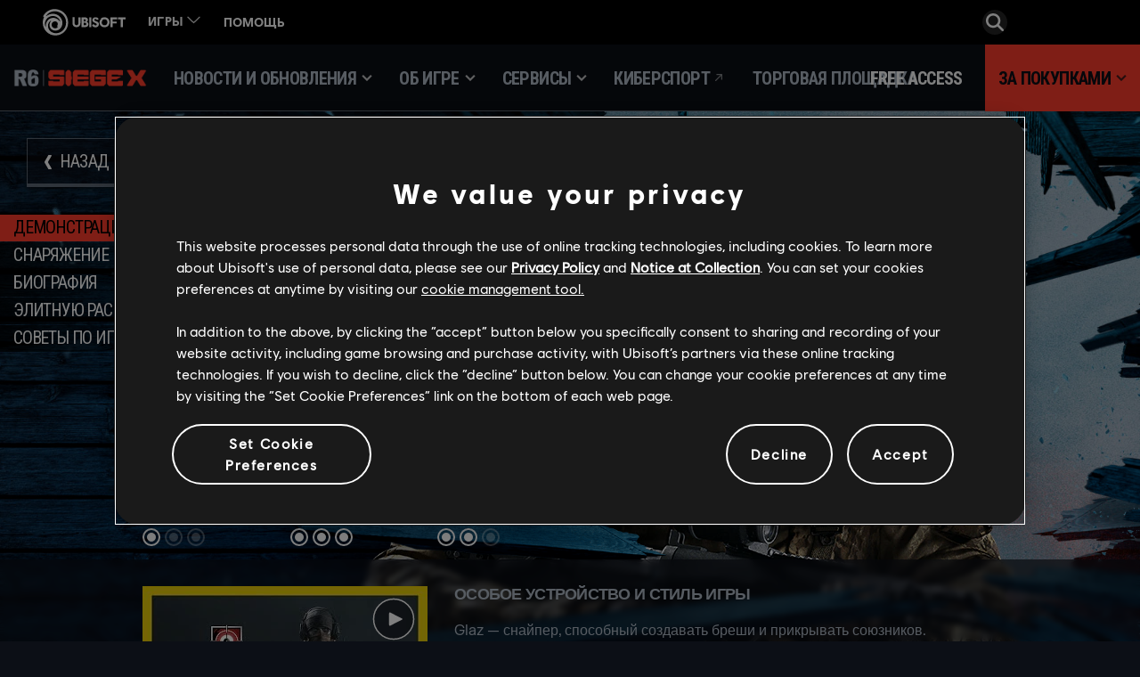

--- FILE ---
content_type: text/html; charset=utf-8
request_url: https://www.ubisoft.com/ru-ru/game/rainbow-six/siege/game-info/operators/glaz
body_size: 77723
content:
<!doctype html><html lang="ru-ru" ><head><meta charset="utf-8"/><meta name="viewport" content="width=device-width,initial-scale=1"/><meta name="mobile-web-app-capable" content="yes"/><title data-react-helmet="true">Glaz | Оперативники | Tom Clancy&#x27;s Rainbow Six Осада | Ubisoft (RU)</title><meta name="theme-color" content="#000000"/><link rel="manifest" href="https://static-dm.ubisoft.com/siege/prod/manifest.9baa02290bd11f73b2b1eaef0165f6a6.json"/><link href="https://static-dm.ubisoft.com/siege/prod/main.0d2a8cb51b151afd2807.css" rel="stylesheet">
                <meta data-react-helmet="true" content="Rainbow Six Siege" name="application-name" data-ccid/><meta data-react-helmet="true" content="yes" name="apple-mobile-web-app-capable" data-ccid/><meta data-react-helmet="true" content="black-translucent" name="apple-mobile-web-app-status-bar-style" data-ccid/><meta data-react-helmet="true" content="Rainbow Six Siege" name="msapplication-tooltip" data-ccid/><meta data-react-helmet="true" content="/sitemap.xml" name="msapplication-config" data-ccid/><meta data-react-helmet="true" content="#000000" name="msapplication-TileColor" data-ccid/><meta data-react-helmet="true" content="https://static-dm.ubisoft.com/siege/prod/r6x_favicon_144.png" name="msapplication-TileImage" data-ccid/><meta data-react-helmet="true" content="Узнайте подробности об оперативнике GLAZ в Tom Clancy&#x27;s Rainbow Six Осада: профиль, статистика, устройства и пр." name="description" data-ccid="17qewRplLFFxriAIg7Cvlu"/><meta data-react-helmet="true" content="summary" name="twitter:card" data-ccid="17qewRplLFFxriAIg7Cvlu"/><meta data-react-helmet="true" property="og:title" content="Glaz | Оперативники | Tom Clancy&#x27;s Rainbow Six Осада | Ubisoft (RU)" data-ccid="17qewRplLFFxriAIg7Cvlu"/><meta data-react-helmet="true" property="twitter:title" content="Glaz | Оперативники | Tom Clancy&#x27;s Rainbow Six Осада | Ubisoft (RU)" data-ccid="17qewRplLFFxriAIg7Cvlu"/><meta data-react-helmet="true" property="og:description" content="Узнайте подробности об оперативнике GLAZ в Tom Clancy&#x27;s Rainbow Six Осада: профиль, статистика, устройства и пр." data-ccid="17qewRplLFFxriAIg7Cvlu"/><meta data-react-helmet="true" property="twitter:description" content="Узнайте подробности об оперативнике GLAZ в Tom Clancy&#x27;s Rainbow Six Осада: профиль, статистика, устройства и пр." data-ccid="17qewRplLFFxriAIg7Cvlu"/><meta data-react-helmet="true" property="og:image" content="https://staticctf.ubisoft.com/J3yJr34U2pZ2Ieem48Dwy9uqj5PNUQTn/6R6uQlUmkh7KYoFYeeGpvj/fb92cfe1a0501d63a0ffa417c004e84e/r6-operators-list-glaz.png" data-ccid="17qewRplLFFxriAIg7Cvlu"/><meta data-react-helmet="true" property="twitter:image" content="https://staticctf.ubisoft.com/J3yJr34U2pZ2Ieem48Dwy9uqj5PNUQTn/6R6uQlUmkh7KYoFYeeGpvj/fb92cfe1a0501d63a0ffa417c004e84e/r6-operators-list-glaz.png" data-ccid="17qewRplLFFxriAIg7Cvlu"/><meta data-react-helmet="true" content="max-image-preview:large" name="robots" data-ccid="17qewRplLFFxriAIg7Cvlu"/>
                
                <link data-react-helmet="true" rel="stylesheet" href="https://staticctf.ubisoft.com/J3yJr34U2pZ2Ieem48Dwy9uqj5PNUQTn/6B4tfhMMcVEsqv2yO3TFuq/e8420a7ec10ae9712f1ad0681da9c8fa/rainbow-six-continent-EMEA.css" data-ccid="23gHwUat3iqK6AYZkp6gKZ"/><link data-react-helmet="true" rel="shortcut icon" sizes="16x16 24x24 32x32 48x48 64x64 128x128 256x256" href="https://static-dm.ubisoft.com/siege/prod/favicon.ico"/><link data-react-helmet="true" rel="icon" sizes="16x16" href="https://static-dm.ubisoft.com/siege/prod/r6x_favicon_16.png"/><link data-react-helmet="true" rel="icon" sizes="32x32" href="https://static-dm.ubisoft.com/siege/prod/r6x_favicon_32.png"/><link data-react-helmet="true" rel="icon" sizes="96x96" href="https://static-dm.ubisoft.com/siege/prod/r6x_favicon_96.png"/><link data-react-helmet="true" rel="apple-touch-icon" sizes="57x57" href="https://static-dm.ubisoft.com/siege/prod/r6x_favicon_57.png"/><link data-react-helmet="true" rel="apple-touch-icon" sizes="72x72" href="https://static-dm.ubisoft.com/siege/prod/r6x_favicon_72.png"/><link data-react-helmet="true" rel="apple-touch-icon" sizes="114x114" href="https://static-dm.ubisoft.com/siege/prod/r6x_favicon_114.png"/><link data-react-helmet="true" rel="apple-touch-icon" sizes="120x120" href="https://static-dm.ubisoft.com/siege/prod/r6x_favicon_120.png"/><link data-react-helmet="true" rel="apple-touch-icon" sizes="144x144" href="https://static-dm.ubisoft.com/siege/prod/r6x_favicon_144.png"/><link data-react-helmet="true" rel="apple-touch-icon" sizes="152x152" href="https://static-dm.ubisoft.com/siege/prod/r6x_favicon_152.png"/><link data-react-helmet="true" rel="apple-touch-icon-precomposed" sizes="57x57" href="https://static-dm.ubisoft.com/siege/prod/r6x_favicon_57.png"/><link data-react-helmet="true" rel="canonical" href="https://www.ubisoft.com/ru-ru/game/rainbow-six/siege/game-info/operators/glaz" data-ccid="17qewRplLFFxriAIg7Cvlu"/>
                
                
                
                <style data-styled="djcYAf" data-styled-version="4.4.1">
/* sc-component-id: sc-bwzfXH */
.djcYAf{background-image:url(https://staticctf.ubisoft.com/J3yJr34U2pZ2Ieem48Dwy9uqj5PNUQTn/1xYMcXH9CNiKHI5Wqoxw8y/ac8414157d7647ea8377dd5c7ce6d2bb/R6-operator-glaz.png);}</style></head><body class="emea ru-ru isMobile" data-route="game_rainbow-six_siege_game-info_operators_glaz" ><noscript>If you're seeing this message, that means <strong>JavaScript has been disabled on your browser</strong>, please <strong>enable JS</strong> to make this app work.</noscript><div id="app"><div class="fixedHidden"><div class="transition-wrapper"><div class="transition-mask"></div></div></div><div class="globalNavigation ubibar"><global-navigation locale="ru-ru" class="global-navigation--default" app-id="685a3038-2b04-47ee-9c5a-6403381a46aa" genome-id-emea="487091d6-a285-471c-9036-d4bce349f212" genome-id-ncsa="f9224c7b-01b4-4a68-ad4f-98ede78ef225" search-display-configuration="pages" gss-search-cdn-url="https://static-dm.ubisoft.com/search-widgets/prod/2/gss-widget.js" site-name="Rainbow Six Siege" open-in-same-window="true" render-search="true" algolia-api-key="b017825814c49682812f1175a8b3a85f" algolia-app-id="AVCVYSEJS1" search-page-url="/:locale/game/rainbow-six/siege/search" hide-on-scroll="true" search-rule-context="app_widget_rainbow-six"></global-navigation></div><div class="r6s-gameSiteNavigation r6s-gameSiteNavigation--variation"><div class="gameSiteNavigation"><div class="loadingCircle"><div class="loadingCircle__rings"><div></div><div></div><div></div><div></div></div></div></div></div><img class="pageMetaIdentifier__img" src="https://staticctf.ubisoft.com/J3yJr34U2pZ2Ieem48Dwy9uqj5PNUQTn/6R6uQlUmkh7KYoFYeeGpvj/fb92cfe1a0501d63a0ffa417c004e84e/r6-operators-list-glaz.png" alt="" loading="lazy"/><h1 class="pageMetaIdentifier__title">Glaz | Оперативники | Tom Clancy&#x27;s Rainbow Six Осада | Ubisoft (RU)</h1><div class="r6s-op-details"><div class="operator atk glaz"><div class="sideNavigation " data-ccid="ccid"><a class="btn btn-primary sideNavigation__item same-window" data-ccm-m="buttonMaster" href="#operator-intro" data-cy="same-window"><span data-source="translations" data-innertext="Демонстрация">Демонстрация</span></a><a class="btn btn-primary sideNavigation__item same-window" data-ccm-m="buttonMaster" href="#operator-loadout" data-cy="same-window"><span data-source="translations" data-innertext="Снаряжение">Снаряжение</span></a><a class="btn btn-primary sideNavigation__item same-window" data-ccm-m="buttonMaster" href="#operator-biography" data-cy="same-window"><span data-source="translations" data-innertext="Биография">Биография</span></a><a class="btn btn-primary sideNavigation__item same-window" data-ccm-m="buttonMaster" href="#operator-eliteskins" data-cy="same-window"><span data-source="translations" data-innertext="элитную раскраску">элитную раскраску</span></a><a class="btn btn-primary sideNavigation__item same-window" data-ccm-m="buttonMaster" href="#operator-gameplay-tips" data-cy="same-window"><span data-source="translations" data-innertext="Советы по игре">Советы по игре</span></a></div><div class="scrollToAnchor" data-anchor-id="operator-intro"></div><div class="sc-bwzfXH djcYAf operator__header" data-ccid="RNoGzESS8km5yvlyVKoFK"><a aria-label="Назад" class="btn btn-primary operator__header__back internal" data-innertext="Назад" data-ccm-m="buttonMaster" href="/ru-ru/game/rainbow-six/siege/game-info/operators"><span data-source="translations" data-innertext="Назад" aria-label="Назад">Назад</span></a><div class="operator__header__icons__names"><img src="https://staticctf.ubisoft.com/J3yJr34U2pZ2Ieem48Dwy9uqj5PNUQTn/5UAZVgyOutPh6bLTV3fGXf/c59d484fd599d09a947ec423b2119620/Y0R6_BADGE_Glaz_L.png" alt="Glaz icon"/><h1>Glaz</h1><img src="https://staticctf.ubisoft.com/J3yJr34U2pZ2Ieem48Dwy9uqj5PNUQTn/4M9mCyD5uX0Ac08Bx7tZOj/830b70f84245219deff522c3ad42d952/RU.png" alt="Glaz faction"/><h2>SPETSNAZ</h2></div><div class="operator__header__infos"><div class="operator__header__side__wrapper"><div><div class="operator__header__side__title"><span data-source="translations" data-innertext="Сторона">Сторона</span></div><div class="operator__header__side__detail attacker"><span data-source="translations" data-innertext="Боец штурмотряда">Боец штурмотряда</span></div></div><div><div class="operator__header__squad__title"><span data-source="translations" data-innertext="ОТРЯД">ОТРЯД</span></div><div class="operator__header__squad__logo ghosteyes"></div><div class="operator__header__squad__detail"><span data-source="translations" data-innertext="Ghosteyes">Ghosteyes</span></div></div></div><div><div class="operator__header__roles"><div class="operator__header__role"><span data-source="translations" data-innertext="СПЕЦИАЛИЗАЦИЯ" default="">СПЕЦИАЛИЗАЦИЯ</span></div><span class="operator__header__roles"><span data-source="translations" data-innertext="РАЗВЕДКА">РАЗВЕДКА</span>, </span><span class="operator__header__roles"><span data-source="translations" data-innertext="ПОДДЕРЖКА">ПОДДЕРЖКА</span>, </span></div></div><div class="operator__header__stats"><div class="operator__header__stat"><div class="operator__header__stat__title"><span data-source="translations" data-innertext="ЗДОРОВЬЕ">ЗДОРОВЬЕ</span></div><div class="react-rater"><div><div class="react-rater-star is-disabled is-active">★</div></div><div><div class="react-rater-star is-disabled">★</div></div><div><div class="react-rater-star is-disabled">★</div></div></div></div><div class="operator__header__stat"><div class="operator__header__stat__title"><span data-source="translations" data-innertext="Скорость">Скорость</span></div><div class="react-rater"><div><div class="react-rater-star is-disabled is-active">★</div></div><div><div class="react-rater-star is-disabled is-active">★</div></div><div><div class="react-rater-star is-disabled is-active">★</div></div></div></div><div class="operator__header__stat"><div class="operator__header__stat__title"><span data-source="translations" data-innertext="Сложность">Сложность</span></div><div class="react-rater"><div><div class="react-rater-star is-disabled is-active">★</div></div><div><div class="react-rater-star is-disabled is-active">★</div></div><div><div class="react-rater-star is-disabled">★</div></div></div></div></div></div><div class="promo operator__ability__row " data-ccid-m="9m4GIVL5oriuafOKROQE7" data-ccm-m="promoMaster"><div class="promo__wrapper"><div class="promo__wrapper__media"></div><div class="promo__wrapper__content" data-btn-l="1" data-ccid-l="4m7nYIhZ1mApLch7qtRHlH" data-ccm-l="promo"><h2 class="promo__content__title" data-innertext="ОСОБОЕ УСТРОЙСТВО И СТИЛЬ ИГРЫ" data-ccf-l="title">ОСОБОЕ УСТРОЙСТВО И СТИЛЬ ИГРЫ</h2><p>Glaz — снайпер, способный создавать бреши и прикрывать союзников.<br/>
Glaz ведет эффективную стрельбу на расстоянии благодаря уникальному прицелу — ПСО «Зрачок».</p><button class="btn btn-primary promo__wrapper__content__btn youtube-modal has-image" data-ccid-m="1HJ0oKtE2ojo6O3Oh4jtff" data-ccm-m="buttonMaster" type="button"><img class="" src="https://staticctf.ubisoft.com/J3yJr34U2pZ2Ieem48Dwy9uqj5PNUQTn/1tQKn2Vv1UGyx7OXM2V6rD/86277da8e5c911b6026b79483d138cc3/mqdefault.jpg" alt="" loading="lazy"/></button></div></div></div></div><div class="scrollToAnchor" data-anchor-id="operator-loadout"></div><div class="operator__loadout"><h2 class="operator__loadout__title"><span data-source="translations" data-innertext="Снаряжение">Снаряжение</span></h2><div class="operator__loadout__category"><h2 class="operator__loadout__category__title"><span data-source="translations" data-innertext="Основное оружие">Основное оружие</span></h2><div class="operator__loadout__category__items"><div class="operator__loadout__weapon"><p>OTs-03</p><div class="media"><img src="https://staticctf.ubisoft.com/J3yJr34U2pZ2Ieem48Dwy9uqj5PNUQTn/4fXznwDtLt61VCF8QIF4N3/34e2e6d6c33d4c504c945bdd13c322f6/OTs-03.png" alt="" loading="lazy"/></div><p>СНАЙПЕРСКАЯ ВИНТОВКА</p></div></div></div><div class="operator__loadout__category"><h2 class="operator__loadout__category__title"><span data-source="translations" data-innertext="Дополнительное оружие">Дополнительное оружие</span></h2><div class="operator__loadout__category__items"><div class="operator__loadout__weapon"><p>PMM</p><div class="media"><img src="https://staticctf.ubisoft.com/J3yJr34U2pZ2Ieem48Dwy9uqj5PNUQTn/3y4LIwwm8YNQHAv8oOkWCK/a2375901cee34e68fa39c976d85de8aa/PMM.png" alt="" loading="lazy"/></div><p>ПИСТОЛЕТ</p></div><div class="operator__loadout__weapon"><p>Gonne-6</p><div class="media"><img src="https://staticctf.ubisoft.com/J3yJr34U2pZ2Ieem48Dwy9uqj5PNUQTn/23AlSVw8MwI1y3ZakEfqgW/c4561ae6e8da8db2627a146b8b55ee6c/GONNE-6_HUD_Icon__1_.png" alt="" loading="lazy"/></div><p>Однозарядный пистолет</p></div><div class="operator__loadout__weapon"><p>Bearing 9</p><div class="media"><img src="https://staticctf.ubisoft.com/J3yJr34U2pZ2Ieem48Dwy9uqj5PNUQTn/4mdftEOh5Vu9KhhpgKLKrT/abedcc75868774018295ec2a08a7b3de/Bearing_9.png" alt="" loading="lazy"/></div><p>МИНИ-ПП</p></div></div></div><div class="operator__loadout__category"><h2 class="operator__loadout__category__title"><span data-source="translations" data-innertext="Устройство">Устройство</span></h2><div class="operator__loadout__category__items"><div class="operator__loadout__weapon"><p>Дымовая шашка</p><div class="media"><img src="https://staticctf.ubisoft.com/J3yJr34U2pZ2Ieem48Dwy9uqj5PNUQTn/3LaxoSLC49T5vgKnUAlTLT/c47c4636845a04478432c48be8c29aee/Smoke_Grenade.png" alt="" loading="lazy"/></div><p></p></div><div class="operator__loadout__weapon"><p>Граната</p><div class="media"><img src="https://staticctf.ubisoft.com/J3yJr34U2pZ2Ieem48Dwy9uqj5PNUQTn/4GZsPHbm9H0k5EWz7TMkwO/33b9007bc6ee03dab15cfa15eb69e096/Frag_Grenade.png" alt="" loading="lazy"/></div><p></p></div><div class="operator__loadout__weapon"><p>Мина</p><div class="media"><img src="https://staticctf.ubisoft.com/J3yJr34U2pZ2Ieem48Dwy9uqj5PNUQTn/4T4H5EJgUxorucGVtU2pkm/74fef324b89c220ce6426e8097f915b9/Claymore.png" alt="" loading="lazy"/></div><p></p></div></div></div><div class="operator__loadout__category"><h2 class="operator__loadout__category__title"><span data-source="translations" data-innertext="Особый навык">Особый навык</span></h2><div class="operator__loadout__category__items"><div class="operator__loadout__weapon"><p>ЗРАЧОК</p><div class="media"><img src="https://staticctf.ubisoft.com/J3yJr34U2pZ2Ieem48Dwy9uqj5PNUQTn/73bNPGhlIuhlWvi497sYqE/b68414436088f62f9da44cd42f702df7/Flip-Sight.png" alt="" loading="lazy"/></div><p></p></div></div></div></div><div class="scrollToAnchor" data-anchor-id="operator-eliteskins"></div><h2 class="operator-eliteSkins__title"><span data-source="translations" data-innertext="элитную раскраску">элитную раскраску</span></h2><div class="promoList operator-promoList-eliteSkins" data-ccm-m="promoListMaster"><div class="slideshow operator-promoList-eliteSkins" data-ccm-m="slideshowWrapperMaster" data-slides="1"><div class="slideshow__slide" data-ccm-l="slide"><div class="slideshow__slide__media"><img src="https://staticctf.ubisoft.com/J3yJr34U2pZ2Ieem48Dwy9uqj5PNUQTn/5AMXQ4gegJlSg0PByxBNEK/262e9d1615f6a256afc5c4f7e5d62d82/R6-operator-glaz-elite.png" alt="" loading="lazy"/></div><div class="slideshow__slide__content"></div></div></div></div><div class="scrollToAnchor" data-anchor-id="operator-gameplay-tips"></div><h2 class="gameplaytips__title"><span data-source="translations" data-innertext="Советы по игре">Советы по игре</span></h2><div class="promoList operator__gameplaytips" data-ccm-m="promoListMaster"><div class="promo promo__row" data-ccid-m="74wsylBUad7iAGEtYZKiGh" data-ccm-m="promoMaster"><div class="promo__wrapper"><div class="promo__wrapper__media"></div><div class="promo__wrapper__content" data-btn-l="1" data-ccid-l="2YwdRDLripym4M7yrIKbzF" data-ccm-l="promo"><h2 class="promo__content__title" data-innertext="ЛЕГКАЯ ДОБЫЧА" data-ccf-l="title">ЛЕГКАЯ ДОБЫЧА</h2><p>Выслеживайте защитников, избравших агрессивную тактику: защищайте союзников, только появившихся на точке входа или находящихся на открытом пространстве!</p><button class="btn btn-primary promo__wrapper__content__btn mp4-modal has-image" data-ccid-m="4KP8VWeH6oM1YAbLVCvklp" data-ccm-m="buttonMaster" type="button"><img class="" src="https://staticctf.ubisoft.com/J3yJr34U2pZ2Ieem48Dwy9uqj5PNUQTn/WLdjipJMP0gH5H8j7gYuw/4f3b212415705580edc31546f2902534/r6s_glaz_easy_targets.jpg" alt="" loading="lazy"/></button></div></div></div><div class="promo promo__row" data-ccid-m="45HYrYQQiRbxGcyPtYhfA0" data-ccm-m="promoMaster"><div class="promo__wrapper"><div class="promo__wrapper__media"></div><div class="promo__wrapper__content" data-btn-l="1" data-ccid-l="3uowl9ZeRaymMNNtVZA44v" data-ccm-l="promo"><h2 class="promo__content__title" data-innertext="ВКЛ./ВЫКЛ." data-ccf-l="title">ВКЛ./ВЫКЛ.</h2><p>Иногда для удобства ведения боя в закрытом пространстве стоит отключить прицел «Зрачок».</p><button class="btn btn-primary promo__wrapper__content__btn mp4-modal has-image" data-ccid-m="wblfjuLjwcEdivtkcwdni" data-ccm-m="buttonMaster" type="button"><img class="" src="https://staticctf.ubisoft.com/J3yJr34U2pZ2Ieem48Dwy9uqj5PNUQTn/2IBzSYYkKH5ijoC94X7Ep9/06a497a280458bc722248cb1286bb94b/r6s_glaz_on_off.jpg" alt="" loading="lazy"/></button></div></div></div><div class="promo promo__row" data-ccid-m="5Oc51p1rXei7mfeqqUczPT" data-ccm-m="promoMaster"><div class="promo__wrapper"><div class="promo__wrapper__media"></div><div class="promo__wrapper__content" data-btn-l="1" data-ccid-l="1qZ8q0aA8h7nh3iTuXsAsk" data-ccm-l="promo"><h2 class="promo__content__title" data-innertext="СКВОЗЬ ЗАВЕСУ" data-ccf-l="title">СКВОЗЬ ЗАВЕСУ</h2><p>Glaz может вести наблюдение сквозь дым, так что используйте шашки с умом. Помните, что со временем завеса исчезнет, и старайтесь загнать в нее врага, а не свою же команду, идущую в атаку.</p><button class="btn btn-primary promo__wrapper__content__btn mp4-modal has-image" data-ccid-m="4jCWM2gX3ClNxRIHRjxYVb" data-ccm-m="buttonMaster" type="button"><img class="" src="https://staticctf.ubisoft.com/J3yJr34U2pZ2Ieem48Dwy9uqj5PNUQTn/2ApHTbowpKwc4Qxnsof3Wd/749dcc32b5c9b399664246173be3708a/r6s_glaz_seeing_through_smokes.jpg" alt="" loading="lazy"/></button></div></div></div><div class="promo promo__row" data-ccid-m="ubq5RaR88kNP607YlwS3q" data-ccm-m="promoMaster"><div class="promo__wrapper"><div class="promo__wrapper__media"></div><div class="promo__wrapper__content" data-btn-l="1" data-ccid-l="5JEiawBwk5k5c5NwugO6n0" data-ccm-l="promo"><h2 class="promo__content__title" data-innertext="ВЕКТОР ОБЗОРА" data-ccf-l="title">ВЕКТОР ОБЗОРА</h2><p>При обзоре через прицел «Зрачок» враги будут выделены желтым цветом, что дает преимущество в слежке за врагом. Учитывая высокий урон, наносимый выстрелом OTs-03, у противника будет мало шансов выжить, даже если ему кажется, что он занял надежное укрытие.</p><button class="btn btn-primary promo__wrapper__content__btn mp4-modal has-image" data-ccid-m="5ymDoz1E1Rff46atDjFPAW" data-ccm-m="buttonMaster" type="button"><img class="" src="https://staticctf.ubisoft.com/J3yJr34U2pZ2Ieem48Dwy9uqj5PNUQTn/qLSyS41QgKjbPG8QLQx6l/1b3e118d1b7eb15d6fdbf2e99bc1f3a8/r6s_glaz_line_of_sight.jpg" alt="" loading="lazy"/></button></div></div></div><div class="promo promo__row" data-ccid-m="2LdppmyrfjlYnnkLl0AGAp" data-ccm-m="promoMaster"><div class="promo__wrapper"><div class="promo__wrapper__media"></div><div class="promo__wrapper__content" data-btn-l="1" data-ccid-l="OiOTb5g0XdlMuigqUnH84" data-ccm-l="promo"><h2 class="promo__content__title" data-innertext="НАЧАЛЬНАЯ СКОРОСТЬ" data-ccf-l="title">НАЧАЛЬНАЯ СКОРОСТЬ</h2><p>Due to its high velocity, Glaz&#x27;s Ots-03 is able to shoot through Castle barricades, and it also does soft destruction and high damage penetration.</p><button class="btn btn-primary promo__wrapper__content__btn mp4-modal has-image" data-ccid-m="wFIwF2sNvMAdZ3b9fGj8r" data-ccm-m="buttonMaster" type="button"><img class="" src="https://staticctf.ubisoft.com/J3yJr34U2pZ2Ieem48Dwy9uqj5PNUQTn/Btt31B8uDdyfxh296PuJI/ceeba2ff9feef3152226ecc101ef2970/r6s_glaz_high_velocity.jpg" alt="" loading="lazy"/></button></div></div></div></div><div class="scrollToAnchor" data-anchor-id="operator-gallery"></div></div></div><div class="r6s-op-browser"><div class="promo operators-browser-title" data-ccid-m="3x2BT9ZxW6U5sD7i7vpxvN" data-ccm-m="promoMaster"><div class="promo__wrapper"><div class="promo__wrapper__media"></div><div class="promo__wrapper__content" data-btn-l="0" data-ccid-l="7yzGCPbYcfefH8As4BqePJ" data-ccm-l="promo"><h2 class="promo__content__title" data-innertext="ВЫБЕРИТЕ ОПЕРАТИВНИКА" data-ccf-l="title">ВЫБЕРИТЕ ОПЕРАТИВНИКА</h2></div></div></div><div class="operators__nav operators-browser"><div class="operators__nav__title"><span data-source="translations" data-innertext="Боец штурмотряда">Боец штурмотряда</span></div><div class="oplist__cards__wrapper"><div ccid="1U9HOWulpSqBb8DB0zSaht"><a aria-label="" class="oplist__card" data-innertext="" data-ccm-m="buttonMaster" href="/ru-ru/game/rainbow-six/siege/game-info/operators/rauora"><img class="oplist__card__img" src="https://staticctf.ubisoft.com/J3yJr34U2pZ2Ieem48Dwy9uqj5PNUQTn/hZZ9mtg5oIImOA141Kjbx/3c572164319e7ef0552446d21f191c27/r6s-operators-list-rauora.png" alt="Rauora"/><span>Rauora</span></a></div><div ccid="mDfxbmhzBuLzPF8c1f37r"><a aria-label="" class="oplist__card" data-innertext="" data-ccm-m="buttonMaster" href="/ru-ru/game/rainbow-six/siege/game-info/operators/striker"><img class="oplist__card__img" src="https://staticctf.ubisoft.com/J3yJr34U2pZ2Ieem48Dwy9uqj5PNUQTn/17NnCKm86wr8XUEajrYiOz/c971adfefc7e0910a99b3da91a2573e8/r6s-operators-list-striker.png" alt="Striker"/><span>Striker</span></a></div><div ccid="5ZMcq1EataVG1uJekgUwid"><a aria-label="" class="oplist__card" data-innertext="" data-ccm-m="buttonMaster" href="/ru-ru/game/rainbow-six/siege/game-info/operators/deimos"><img class="oplist__card__img" src="https://staticctf.ubisoft.com/J3yJr34U2pZ2Ieem48Dwy9uqj5PNUQTn/2TV52rbjzuWtMGezWio1ox/2ec949f545995fc79fb3dc393a650992/r6s-operators-list-deimos.png" alt="Deimos"/><span>Deimos</span></a></div><div ccid="4fMDNjCVFgfhE3ukwopYoU"><a aria-label="" class="oplist__card" data-innertext="" data-ccm-m="buttonMaster" href="/ru-ru/game/rainbow-six/siege/game-info/operators/ram"><img class="oplist__card__img" src="https://staticctf.ubisoft.com/J3yJr34U2pZ2Ieem48Dwy9uqj5PNUQTn/7uO4bXss6I8nCRVOxYKxEf/5be8def62a24cc353d1342296b9a5f27/r6s-operators-list-ram.png" alt="Ram"/><span>Ram</span></a></div><div ccid="XUd8xCPdfLO2dqE9kQihA"><a aria-label="" class="oplist__card" data-innertext="" data-ccm-m="buttonMaster" href="/ru-ru/game/rainbow-six/siege/game-info/operators/brava"><img class="oplist__card__img" src="https://staticctf.ubisoft.com/J3yJr34U2pZ2Ieem48Dwy9uqj5PNUQTn/7piw6czbaAsv6NnYXtJZay/02683e035ab9481bbe8cbf669113c84d/r6s-operators-list-brava.png" alt="Brava"/><span>Brava</span></a></div><div ccid="3PeJiHIN56TOPRC3HNfxgK"><a aria-label="" class="oplist__card" data-innertext="" data-ccm-m="buttonMaster" href="/ru-ru/game/rainbow-six/siege/game-info/operators/grim"><img class="oplist__card__img" src="https://staticctf.ubisoft.com/J3yJr34U2pZ2Ieem48Dwy9uqj5PNUQTn/7fwxcTrdNLQbXkfBJglLaN/38d901042d7debc709c266a46f856d7e/r6s-operators-list-grim.png" alt="Grim"/><span>Grim</span></a></div><div ccid="5fUBpzX3KVFoaZVnCeMG41"><a aria-label="" class="oplist__card" data-innertext="" data-ccm-m="buttonMaster" href="/ru-ru/game/rainbow-six/siege/game-info/operators/sens"><img class="oplist__card__img" src="https://staticctf.ubisoft.com/J3yJr34U2pZ2Ieem48Dwy9uqj5PNUQTn/1ieRqIy6e47QH48sTp1W4a/59f8188d94ae610bf76da26b4fef0b92/r6s-operators-list-sens.png" alt="Sens"/><span>Sens</span></a></div><div ccid="32QekB9JpbWdsDi411eRp1"><a aria-label="" class="oplist__card" data-innertext="" data-ccm-m="buttonMaster" href="/ru-ru/game/rainbow-six/siege/game-info/operators/osa"><img class="oplist__card__img" src="https://staticctf.ubisoft.com/J3yJr34U2pZ2Ieem48Dwy9uqj5PNUQTn/3Dg95rvyhPtw588r60vIPM/75e609068a0b205cc4dbc7bf3e517f51/r6s-operators-list-osa.png" alt="Osa"/><span>Osa</span></a></div><div ccid="5jC3naSGktU0XyFNS5tjsK"><a aria-label="" class="oplist__card" data-innertext="" data-ccm-m="buttonMaster" href="/ru-ru/game/rainbow-six/siege/game-info/operators/flores"><img class="oplist__card__img" src="https://staticctf.ubisoft.com/J3yJr34U2pZ2Ieem48Dwy9uqj5PNUQTn/3hXRjYHsrlFOocJjyxyYZY/29eb8f1ad9eab150518a053b775c336f/r6s-operators-list-flores.png" alt="Flores"/><span>Flores</span></a></div><div ccid="5RTKiJ8DJmnjL8WRHsxaIO"><a aria-label="" class="oplist__card" data-innertext="" data-ccm-m="buttonMaster" href="/ru-ru/game/rainbow-six/siege/game-info/operators/zero"><img class="oplist__card__img" src="https://staticctf.ubisoft.com/J3yJr34U2pZ2Ieem48Dwy9uqj5PNUQTn/24jDQIfDdVMLX5K54pKNe5/58dec3b1e7d32a637bc76560e0cf0385/r6s-operator-list-zero.png" alt="Zero"/><span>Zero</span></a></div><div ccid="6FeizKECxhrkskrcjb6IdF"><a aria-label="" class="oplist__card" data-innertext="" data-ccm-m="buttonMaster" href="/ru-ru/game/rainbow-six/siege/game-info/operators/ace"><img class="oplist__card__img" src="https://staticctf.ubisoft.com/J3yJr34U2pZ2Ieem48Dwy9uqj5PNUQTn/5snW47tH4a5VuPhidr61sm/40b812d32eb85b5c3390865541578bea/r6s-operator-list-ace.png" alt="Ace"/><span>Ace</span></a></div><div ccid="1zLvd3YqSJiVi7bREVQROw"><a aria-label="" class="oplist__card" data-innertext="" data-ccm-m="buttonMaster" href="/ru-ru/game/rainbow-six/siege/game-info/operators/iana"><img class="oplist__card__img" src="https://staticctf.ubisoft.com/J3yJr34U2pZ2Ieem48Dwy9uqj5PNUQTn/6vES8lEllMwW9OaBYRT7YX/39b5fe90684d7ce637a7d025cdd1ec96/r6s-operator-list-iana.png" alt="Iana"/><span>Iana</span></a></div><div ccid="2lJcNEGLHQnmFQB49DBETw"><a aria-label="" class="oplist__card" data-innertext="" data-ccm-m="buttonMaster" href="/ru-ru/game/rainbow-six/siege/game-info/operators/kali"><img class="oplist__card__img" src="https://staticctf.ubisoft.com/J3yJr34U2pZ2Ieem48Dwy9uqj5PNUQTn/41NACeIbkdnIWgnwq0HzD4/9713f8e58b9a8c253b7507b59169bb3c/r6-operators-list-kali_358317.png" alt="Kali"/><span>Kali</span></a></div><div ccid="2aiyRlZ2lsVa199t278saz"><a aria-label="" class="oplist__card" data-innertext="" data-ccm-m="buttonMaster" href="/ru-ru/game/rainbow-six/siege/game-info/operators/amaru"><img class="oplist__card__img" src="https://staticctf.ubisoft.com/J3yJr34U2pZ2Ieem48Dwy9uqj5PNUQTn/5jumFHxGXFA7HehPNn0uGD/e00f3d67802944d0c7aba72455e1ba6a/r6-operators-list-amaru.png" alt="Amaru"/><span>Amaru</span></a></div><div ccid="4GknsfzxkbdoHAbAPIKJku"><a aria-label="" class="oplist__card" data-innertext="" data-ccm-m="buttonMaster" href="/ru-ru/game/rainbow-six/siege/game-info/operators/nokk"><img class="oplist__card__img" src="https://staticctf.ubisoft.com/J3yJr34U2pZ2Ieem48Dwy9uqj5PNUQTn/VeXso9iKMqBDrSmuJ2kBx/b8020ed099ddbdcb31ec809b9d7da152/r6-operators-list-nokk.png" alt="NØKK"/><span>NØKK</span></a></div><div ccid="2rVZYXHzcD1mKRv9V0u08C"><a aria-label="" class="oplist__card" data-innertext="" data-ccm-m="buttonMaster" href="/ru-ru/game/rainbow-six/siege/game-info/operators/gridlock"><img class="oplist__card__img" src="https://staticctf.ubisoft.com/J3yJr34U2pZ2Ieem48Dwy9uqj5PNUQTn/27gUsHtPmP86NRs4cPug1o/31ea0005ad1afc68a8ebcc477934ded6/r6-operators-list-gridlock.png" alt="Gridlock"/><span>Gridlock</span></a></div><div ccid="5NIWksKzzKDYtPAGoC4k4W"><a aria-label="" class="oplist__card" data-innertext="" data-ccm-m="buttonMaster" href="/ru-ru/game/rainbow-six/siege/game-info/operators/nomad"><img class="oplist__card__img" src="https://staticctf.ubisoft.com/J3yJr34U2pZ2Ieem48Dwy9uqj5PNUQTn/3VHhiyMOUkBOW1u1Zh5eGH/9e603d3e6926fc26ebee494b3040eba7/r6-operators-list-nomad.png" alt="Nomad"/><span>Nomad</span></a></div><div ccid="7u7D3rZ9dST2Dltv12heyc"><a aria-label="" class="oplist__card" data-innertext="" data-ccm-m="buttonMaster" href="/ru-ru/game/rainbow-six/siege/game-info/operators/maverick"><img class="oplist__card__img" src="https://staticctf.ubisoft.com/J3yJr34U2pZ2Ieem48Dwy9uqj5PNUQTn/1MmaEupq7KOe6it1trqIWP/3f4246349a36e28f4d9299f9368612c1/r6-operators-list-maverick.png" alt="Maverick"/><span>Maverick</span></a></div><div ccid="3bkxPv3BP8x7HxabDowe8j"><a aria-label="" class="oplist__card" data-innertext="" data-ccm-m="buttonMaster" href="/ru-ru/game/rainbow-six/siege/game-info/operators/lion"><img class="oplist__card__img" src="https://staticctf.ubisoft.com/J3yJr34U2pZ2Ieem48Dwy9uqj5PNUQTn/4wYSIOO4AKq0nw1GbulGns/fcd32bda72facd7062a25ad3764f21e9/r6-operators-list-lion.png" alt="Lion"/><span>Lion</span></a></div><div ccid="NcnPddLmhsez73xhI6lZf"><a aria-label="" class="oplist__card" data-innertext="" data-ccm-m="buttonMaster" href="/ru-ru/game/rainbow-six/siege/game-info/operators/finka"><img class="oplist__card__img" src="https://staticctf.ubisoft.com/J3yJr34U2pZ2Ieem48Dwy9uqj5PNUQTn/6VkZ60XV4HWhbQaoMpfjnw/1bd7667a572622371627e90e5e572455/r6-operators-list-finka.png" alt="Finka"/><span>Finka</span></a></div><div ccid="6PszmIIE4cSjvXHxr97AYn"><a aria-label="" class="oplist__card" data-innertext="" data-ccm-m="buttonMaster" href="/ru-ru/game/rainbow-six/siege/game-info/operators/dokkaebi"><img class="oplist__card__img" src="https://staticctf.ubisoft.com/J3yJr34U2pZ2Ieem48Dwy9uqj5PNUQTn/7fjUupLXClpcdTyqdvPv24/e4492917c18682ef09f9b0445176b2f2/r6-operators-list-dokkaebi.png" alt="Dokkaebi"/><span>Dokkaebi</span></a></div><div ccid="7gHiD3KLWOBXCf9ryOMLSN"><a aria-label="" class="oplist__card" data-innertext="" data-ccm-m="buttonMaster" href="/ru-ru/game/rainbow-six/siege/game-info/operators/zofia"><img class="oplist__card__img" src="https://staticctf.ubisoft.com/J3yJr34U2pZ2Ieem48Dwy9uqj5PNUQTn/z60t1OJxJoHqm2zp0t5dL/4acc0904444f43b12a17f6a578322cf9/r6-operators-list-zofia.png" alt="Zofia"/><span>Zofia</span></a></div><div ccid="5dWq52BOrSdWPZaD4rJZ2m"><a aria-label="" class="oplist__card" data-innertext="" data-ccm-m="buttonMaster" href="/ru-ru/game/rainbow-six/siege/game-info/operators/ying"><img class="oplist__card__img" src="https://staticctf.ubisoft.com/J3yJr34U2pZ2Ieem48Dwy9uqj5PNUQTn/36BxtuVTQFrNh2OPyJ2px3/6db32fa8151b9a925acdd65d289bcf0f/r6-operators-list-ying.png" alt="Ying"/><span>Ying</span></a></div><div ccid="24k25swCzWGQ6l3Jo9y2kq"><a aria-label="" class="oplist__card" data-innertext="" data-ccm-m="buttonMaster" href="/ru-ru/game/rainbow-six/siege/game-info/operators/jackal"><img class="oplist__card__img" src="https://staticctf.ubisoft.com/J3yJr34U2pZ2Ieem48Dwy9uqj5PNUQTn/kbyJly2JDRxFrjFSrptiy/ebbdae24cdfed025b0872742bb6c2a96/r6-operators-list-jackal.png" alt="Jackal"/><span>Jackal</span></a></div><div ccid="1t2844sI8aOwLG5zXrNgQr"><a aria-label="" class="oplist__card" data-innertext="" data-ccm-m="buttonMaster" href="/ru-ru/game/rainbow-six/siege/game-info/operators/hibana"><img class="oplist__card__img" src="https://staticctf.ubisoft.com/J3yJr34U2pZ2Ieem48Dwy9uqj5PNUQTn/7mAs4mz2zA4wjPZsNg6tys/e4fbdbfe20406c2655b56ba420b839aa/r6-operators-list-hibana.png" alt="Hibana"/><span>Hibana</span></a></div><div ccid="1FfpMgTvv17kWL1Zf8iBJR"><a aria-label="" class="oplist__card" data-innertext="" data-ccm-m="buttonMaster" href="/ru-ru/game/rainbow-six/siege/game-info/operators/capitao"><img class="oplist__card__img" src="https://staticctf.ubisoft.com/J3yJr34U2pZ2Ieem48Dwy9uqj5PNUQTn/3AZlhNFA21aKL2MdAIEwa8/abfce9018a7a08c120d707fbc28ae709/r6-operators-list-capitao.png" alt="CAPITÃO"/><span>CAPITÃO</span></a></div><div ccid="2t6cIQL6iW1w9eF9jYkjLR"><a aria-label="" class="oplist__card" data-innertext="" data-ccm-m="buttonMaster" href="/ru-ru/game/rainbow-six/siege/game-info/operators/blackbeard"><img class="oplist__card__img" src="https://staticctf.ubisoft.com/J3yJr34U2pZ2Ieem48Dwy9uqj5PNUQTn/5u6Ak7dkTb4yOjaP1hlGuT/cf52b8e0ac096bf55d764fc8b4fe7f9b/r6s-operators-list-blackbeard.png" alt="Blackbeard"/><span>Blackbeard</span></a></div><div ccid="53gtHRLApgtoojrS4RrEoE"><a aria-label="" class="oplist__card" data-innertext="" data-ccm-m="buttonMaster" href="/ru-ru/game/rainbow-six/siege/game-info/operators/buck"><img class="oplist__card__img" src="https://staticctf.ubisoft.com/J3yJr34U2pZ2Ieem48Dwy9uqj5PNUQTn/3k68pZu62GPbCAFOSCej9a/3c3d3da1f7109a396fb59dcf06c5c4c8/r6-operators-list-buck.png" alt="Buck"/><span>Buck</span></a></div><div ccid="15h9yOUZxMYr7IQsdKJDg2"><a aria-label="" class="oplist__card" data-innertext="" data-ccm-m="buttonMaster" href="/ru-ru/game/rainbow-six/siege/game-info/operators/sledge"><img class="oplist__card__img" src="https://staticctf.ubisoft.com/J3yJr34U2pZ2Ieem48Dwy9uqj5PNUQTn/6eIdbZWLBIdtCygNAu9uue/8856e29f0e9ebc3b6ed996223586ebce/r6-operators-list-sledge.png" alt="Sledge"/><span>Sledge</span></a></div><div ccid="xRGPl5S26pEJnoq1nC5Fl"><a aria-label="" class="oplist__card" data-innertext="" data-ccm-m="buttonMaster" href="/ru-ru/game/rainbow-six/siege/game-info/operators/thatcher"><img class="oplist__card__img" src="https://staticctf.ubisoft.com/J3yJr34U2pZ2Ieem48Dwy9uqj5PNUQTn/5QGPM6l25ybaINnaIaLgvm/338e2b5213ae32fc62f3befcd8526ccc/r6s-operators-list-thatcher.png" alt="Thatcher"/><span>Thatcher</span></a></div><div ccid="3cT19hh6rONnvLCcJJxjY2"><a aria-label="" class="oplist__card" data-innertext="" data-ccm-m="buttonMaster" href="/ru-ru/game/rainbow-six/siege/game-info/operators/ash"><img class="oplist__card__img" src="https://staticctf.ubisoft.com/J3yJr34U2pZ2Ieem48Dwy9uqj5PNUQTn/QOEBDfqjtUxVBc31l8L9f/4d9b112565baf81d56d69279b95cd463/r6-operators-list-ash_317253.png" alt="Ash"/><span>Ash</span></a></div><div ccid="6UHYCC0khgh7ULph74z2rw"><a aria-label="" class="oplist__card" data-innertext="" data-ccm-m="buttonMaster" href="/ru-ru/game/rainbow-six/siege/game-info/operators/thermite"><img class="oplist__card__img" src="https://staticctf.ubisoft.com/J3yJr34U2pZ2Ieem48Dwy9uqj5PNUQTn/3NQW8lJVslVSaYSiBlAleU/09fd8e3e946f2e71f39182b9ff18dd77/r6-operators-list-thermite.png" alt="Thermite"/><span>Thermite</span></a></div><div ccid="12bsOqEHwoavwivBcCX9cn"><a aria-label="" class="oplist__card" data-innertext="" data-ccm-m="buttonMaster" href="/ru-ru/game/rainbow-six/siege/game-info/operators/montagne"><img class="oplist__card__img" src="https://staticctf.ubisoft.com/J3yJr34U2pZ2Ieem48Dwy9uqj5PNUQTn/1hxlGxmToB93urkgbIzUvW/fa894cd6ab38358284a3a1858cabbeee/r6-operators-list-montagne.png" alt="Montagne"/><span>Montagne</span></a></div><div ccid="2ss3LiQm7UqjPppszr9ZiO"><a aria-label="" class="oplist__card" data-innertext="" data-ccm-m="buttonMaster" href="/ru-ru/game/rainbow-six/siege/game-info/operators/twitch"><img class="oplist__card__img" src="https://staticctf.ubisoft.com/J3yJr34U2pZ2Ieem48Dwy9uqj5PNUQTn/Z9R1Anc8MHwbG5iyPoOf2/69fe9aee30e03322a4e09d4b87de15aa/r6-operators-list-twitch.png" alt="Twitch"/><span>Twitch</span></a></div><div ccid="7BA7dPvstLnPqoVVvKBaAa"><a aria-label="" class="oplist__card" data-innertext="" data-ccm-m="buttonMaster" href="/ru-ru/game/rainbow-six/siege/game-info/operators/blitz"><img class="oplist__card__img" src="https://staticctf.ubisoft.com/J3yJr34U2pZ2Ieem48Dwy9uqj5PNUQTn/4NZvCtXwtcCq1s65H7mK5y/8d70872df8319e1d162a31bbf404ed2c/r6-operators-list-blitz.png" alt="Blitz"/><span>Blitz</span></a></div><div ccid="3Ne7k7TUoZO51IR7wR14K8"><a aria-label="" class="oplist__card" data-innertext="" data-ccm-m="buttonMaster" href="/ru-ru/game/rainbow-six/siege/game-info/operators/iq"><img class="oplist__card__img" src="https://staticctf.ubisoft.com/J3yJr34U2pZ2Ieem48Dwy9uqj5PNUQTn/3lP88YKPk0boUyisZD0LT7/6b3ef86531c459ef9e573f056d6eddf5/r6-operators-list-iq.png" alt="IQ"/><span>IQ</span></a></div><div ccid="qNq8DzEWiF5AF5No0PnAe"><a aria-label="" class="oplist__card" data-innertext="" data-ccm-m="buttonMaster" href="/ru-ru/game/rainbow-six/siege/game-info/operators/fuze"><img class="oplist__card__img" src="https://staticctf.ubisoft.com/J3yJr34U2pZ2Ieem48Dwy9uqj5PNUQTn/BsiNYFp7htro1mOEgiKf1/eef48a78d9a7c1cb2dcac07e1d06edb1/r6-operators-list-fuze.png" alt="Fuze"/><span>Fuze</span></a></div><div ccid="RNoGzESS8km5yvlyVKoFK"><a aria-label="" class="oplist__card" data-innertext="" data-ccm-m="buttonMaster" href="/ru-ru/game/rainbow-six/siege/game-info/operators/glaz"><img class="oplist__card__img" src="https://staticctf.ubisoft.com/J3yJr34U2pZ2Ieem48Dwy9uqj5PNUQTn/6R6uQlUmkh7KYoFYeeGpvj/fb92cfe1a0501d63a0ffa417c004e84e/r6-operators-list-glaz.png" alt="Glaz"/><span>Glaz</span></a></div></div><div class="operators__nav__title"><span data-source="translations" data-innertext="Боец защиты">Боец защиты</span></div><div class="oplist__cards__wrapper"><div ccid="5z80VaRbFHRHi7zx7juZWe"><a aria-label="" class="oplist__card" data-innertext="" data-ccm-m="buttonMaster" href="/ru-ru/game/rainbow-six/siege/game-info/operators/denari"><img class="oplist__card__img" src="https://staticctf.ubisoft.com/J3yJr34U2pZ2Ieem48Dwy9uqj5PNUQTn/2wBnvKJ86B3QLgkDvGU9Xo/899f89a04b25fd6a7a88b99e53f606fa/r6s-operators-list-denari__2_.png" alt="Denari"/><span>Denari</span></a></div><div ccid="PzTYkRBZXoJ7ff4I7YtCN"><a aria-label="" class="oplist__card" data-innertext="" data-ccm-m="buttonMaster" href="/ru-ru/game/rainbow-six/siege/game-info/operators/skopos"><img class="oplist__card__img" src="https://staticctf.ubisoft.com/J3yJr34U2pZ2Ieem48Dwy9uqj5PNUQTn/3lK6qZnfGtclnA6uhyGovV/63e2969f276794c8c240c207c34e41a6/r6s-operators-list-skopos.png" alt="Skopós"/><span>Skopós</span></a></div><div ccid="2fSelLGJZ4DE5gvVa2EAbL"><a aria-label="" class="oplist__card" data-innertext="" data-ccm-m="buttonMaster" href="/ru-ru/game/rainbow-six/siege/game-info/operators/sentry"><img class="oplist__card__img" src="https://staticctf.ubisoft.com/J3yJr34U2pZ2Ieem48Dwy9uqj5PNUQTn/1gOsEc5wt8VRtjEupN4TEL/9e8a27ecb654702bae1b07bf124126b1/r6s-operators-list-sentry.png" alt="Sentry"/><span>Sentry</span></a></div><div ccid="2NcbUUMHo8aok3JLgptQgs"><a aria-label="" class="oplist__card" data-innertext="" data-ccm-m="buttonMaster" href="/ru-ru/game/rainbow-six/siege/game-info/operators/tubarao"><img class="oplist__card__img" src="https://staticctf.ubisoft.com/J3yJr34U2pZ2Ieem48Dwy9uqj5PNUQTn/1ceva9aObGqSk9C9UNehdK/8541f4312f3b363c0692b7ce19e40725/r6s-operators-list-tubarao.png" alt="Tubarão"/><span>Tubarão</span></a></div><div ccid="1focaz82eUh3gQg96CjTyB"><a aria-label="" class="oplist__card" data-innertext="" data-ccm-m="buttonMaster" href="/ru-ru/game/rainbow-six/siege/game-info/operators/fenrir"><img class="oplist__card__img" src="https://staticctf.ubisoft.com/J3yJr34U2pZ2Ieem48Dwy9uqj5PNUQTn/336St2UBdDDhJnI1Nbcqo9/845b0822369af2bb64e2ff7f2e7292f9/r6s-operators-list-fenrir.png" alt="Fenrir"/><span>Fenrir</span></a></div><div ccid="3BIRcK1qtWtC289rm36crY"><a aria-label="" class="oplist__card" data-innertext="" data-ccm-m="buttonMaster" href="/ru-ru/game/rainbow-six/siege/game-info/operators/solis"><img class="oplist__card__img" src="https://staticctf.ubisoft.com/J3yJr34U2pZ2Ieem48Dwy9uqj5PNUQTn/2OV2K9FVqJdSNAogr0Wpod/62f2016a6c660714eb9a3c4a1f8196d4/r6s-operators-list-solis.png" alt="Solis"/><span>Solis</span></a></div><div ccid="4Nm992DYqP01dxih6MCmhs"><a aria-label="" class="oplist__card" data-innertext="" data-ccm-m="buttonMaster" href="/ru-ru/game/rainbow-six/siege/game-info/operators/azami"><img class="oplist__card__img" src="https://staticctf.ubisoft.com/J3yJr34U2pZ2Ieem48Dwy9uqj5PNUQTn/5M7OGhXfAf5Q0Cdo1YJkRE/2e4c141357cf97d54c6840ee38f6bf76/r6s-operators-list-azami.png" alt="Azami "/><span>Azami </span></a></div><div ccid="6eoBxSChomP2nd5JOKsw4n"><a aria-label="" class="oplist__card" data-innertext="" data-ccm-m="buttonMaster" href="/ru-ru/game/rainbow-six/siege/game-info/operators/thorn"><img class="oplist__card__img" src="https://staticctf.ubisoft.com/J3yJr34U2pZ2Ieem48Dwy9uqj5PNUQTn/7LbjnSD3wKQXWhoxSXv3vu/238defac906026c3763e93041e3d96f9/r6s-operators-list-thorn.png" alt="Thorn"/><span>Thorn</span></a></div><div ccid="4DvNKA4iFwKjncKVCuyTq2"><a aria-label="" class="oplist__card" data-innertext="" data-ccm-m="buttonMaster" href="/ru-ru/game/rainbow-six/siege/game-info/operators/thunderbird"><img class="oplist__card__img" src="https://staticctf.ubisoft.com/J3yJr34U2pZ2Ieem48Dwy9uqj5PNUQTn/3gadEIZqtSfsHstfPMe3bz/424c7e4c21276e99f41a8c75478aa5e5/r6s-operators-list-thunderbird.png" alt="Thunderbird"/><span>Thunderbird</span></a></div><div ccid="7feJxtxHhV3TB8dHECwJu"><a aria-label="" class="oplist__card" data-innertext="" data-ccm-m="buttonMaster" href="/ru-ru/game/rainbow-six/siege/game-info/operators/aruni"><img class="oplist__card__img" src="https://staticctf.ubisoft.com/J3yJr34U2pZ2Ieem48Dwy9uqj5PNUQTn/4yfuWCW8O4ja2VqR9tXqaE/c8dd123a6405959cf4f091c3854c9d96/r6s-operators-list-aruni.png" alt="Aruni"/><span>Aruni</span></a></div><div ccid="3UaFBQkLJUBXhwjou4bYIc"><a aria-label="" class="oplist__card" data-innertext="" data-ccm-m="buttonMaster" href="/ru-ru/game/rainbow-six/siege/game-info/operators/melusi"><img class="oplist__card__img" src="https://staticctf.ubisoft.com/J3yJr34U2pZ2Ieem48Dwy9uqj5PNUQTn/1yoVAGw5rEQ8zPPHoQSDJb/b16a570fadb3342416c5c44847cc651a/r6s-operator-list-melusi.png" alt="Melusi"/><span>Melusi</span></a></div><div ccid="2NxRSbPrRn4iodr7IQMCvp"><a aria-label="" class="oplist__card" data-innertext="" data-ccm-m="buttonMaster" href="/ru-ru/game/rainbow-six/siege/game-info/operators/oryx"><img class="oplist__card__img" src="https://staticctf.ubisoft.com/J3yJr34U2pZ2Ieem48Dwy9uqj5PNUQTn/3JBOp3MXgGeuEwyoYrkuMi/b7aa3c4a3fa6f165135954aa30252838/r6s-operator-list-oryx.png" alt="Oryx"/><span>Oryx</span></a></div><div ccid="6E7mOox12Sdomem7JmNjiF"><a aria-label="" class="oplist__card" data-innertext="" data-ccm-m="buttonMaster" href="/ru-ru/game/rainbow-six/siege/game-info/operators/wamai"><img class="oplist__card__img" src="https://staticctf.ubisoft.com/J3yJr34U2pZ2Ieem48Dwy9uqj5PNUQTn/2ZSUcKWczIo1w2WwzNan5B/98938e59a958117b46901c57fce98ae7/r6-operators-list-wamai_358318.png" alt="Wamai"/><span>Wamai</span></a></div><div ccid="3yix1phgKMCjUTWxlSvRWM"><a aria-label="" class="oplist__card" data-innertext="" data-ccm-m="buttonMaster" href="/ru-ru/game/rainbow-six/siege/game-info/operators/goyo"><img class="oplist__card__img" src="https://staticctf.ubisoft.com/J3yJr34U2pZ2Ieem48Dwy9uqj5PNUQTn/1ylXIr2TxRcFMSKfRhXJXh/5202b0fdfbf43545e8c40a8232a438c3/r6-operators-list-goyo.png" alt="Goyo"/><span>Goyo</span></a></div><div ccid="7iQZnZu1gutAtm6NDbBJkK"><a aria-label="" class="oplist__card" data-innertext="" data-ccm-m="buttonMaster" href="/ru-ru/game/rainbow-six/siege/game-info/operators/warden"><img class="oplist__card__img" src="https://staticctf.ubisoft.com/J3yJr34U2pZ2Ieem48Dwy9uqj5PNUQTn/72pEJEYxwPGoW221XvdmAJ/ea79dbd58064cbc99a1514e1b1641586/r6-operators-list-warden.png" alt="Warden"/><span>Warden</span></a></div><div ccid="4vAXEvm0AeaPKhjNQz7j4G"><a aria-label="" class="oplist__card" data-innertext="" data-ccm-m="buttonMaster" href="/ru-ru/game/rainbow-six/siege/game-info/operators/mozzie"><img class="oplist__card__img" src="https://staticctf.ubisoft.com/J3yJr34U2pZ2Ieem48Dwy9uqj5PNUQTn/5NwXzotdPIQuvWugaam4JA/eaf8febf1432c5f2f015318c83890d93/r6-operators-list-mozzie_343537.png" alt="Mozzie"/><span>Mozzie</span></a></div><div ccid="31SkgzYKiYzbFKSpTpqra2"><a aria-label="" class="oplist__card" data-innertext="" data-ccm-m="buttonMaster" href="/ru-ru/game/rainbow-six/siege/game-info/operators/kaid"><img class="oplist__card__img" src="https://staticctf.ubisoft.com/J3yJr34U2pZ2Ieem48Dwy9uqj5PNUQTn/9ATWPlasUTzxyJMNlV9SM/16dd669d06990b12088660ffc77bd6b3/r6-operators-list-kaid.png" alt="Kaid"/><span>Kaid</span></a></div><div ccid="18EH4dqgGBHLUzdAzhnltQ"><a aria-label="" class="oplist__card" data-innertext="" data-ccm-m="buttonMaster" href="/ru-ru/game/rainbow-six/siege/game-info/operators/clash"><img class="oplist__card__img" src="https://staticctf.ubisoft.com/J3yJr34U2pZ2Ieem48Dwy9uqj5PNUQTn/3tTgRbA9GdeLTmI1mPObsp/449b741eaa4f6dd810b8914145de75bb/r6s-operators-list-clash.png" alt="Clash"/><span>Clash</span></a></div><div ccid="5E3KpexU4FECNxw5gHpeu3"><a aria-label="" class="oplist__card" data-innertext="" data-ccm-m="buttonMaster" href="/ru-ru/game/rainbow-six/siege/game-info/operators/maestro"><img class="oplist__card__img" src="https://staticctf.ubisoft.com/J3yJr34U2pZ2Ieem48Dwy9uqj5PNUQTn/6QNXf9qRkqzOdsprj2SWgI/0c4cc3b9423cada4fed0ba5ae2c9c722/r6-operators-list-maestro.png" alt="Maestro"/><span>Maestro</span></a></div><div ccid="44vemmg1yOUhLqA6FB6Qgq"><a aria-label="" class="oplist__card" data-innertext="" data-ccm-m="buttonMaster" href="/ru-ru/game/rainbow-six/siege/game-info/operators/alibi"><img class="oplist__card__img" src="https://staticctf.ubisoft.com/J3yJr34U2pZ2Ieem48Dwy9uqj5PNUQTn/11nzEgSwdAXLow3kPl0wom/3fdf2b0aa1c1af7ef785d28cf5d80114/r6-operators-list-alibi.png" alt="Alibi"/><span>Alibi</span></a></div><div ccid="5bsH2HpfYXPTIS4V6wnnKf"><a aria-label="" class="oplist__card" data-innertext="" data-ccm-m="buttonMaster" href="/ru-ru/game/rainbow-six/siege/game-info/operators/vigil"><img class="oplist__card__img" src="https://staticctf.ubisoft.com/J3yJr34U2pZ2Ieem48Dwy9uqj5PNUQTn/48ebOPwZWlyktdhawglqlI/819d0565c7f545e97526e4dda0a2f129/r6-operators-list-vigil.png" alt="Vigil"/><span>Vigil</span></a></div><div ccid="3t9B1rl6xxdnOVqTMwkMmM"><a aria-label="" class="oplist__card" data-innertext="" data-ccm-m="buttonMaster" href="/ru-ru/game/rainbow-six/siege/game-info/operators/ela"><img class="oplist__card__img" src="https://staticctf.ubisoft.com/J3yJr34U2pZ2Ieem48Dwy9uqj5PNUQTn/6110n4X8KghHzBtPrksrKD/28e78ce725b3d1cd35c6f0967c0524b8/r6-operators-list-ela.png" alt="Ela"/><span>Ela</span></a></div><div ccid="3dZZFraiAjCOccDYznh2hO"><a aria-label="" class="oplist__card" data-innertext="" data-ccm-m="buttonMaster" href="/ru-ru/game/rainbow-six/siege/game-info/operators/lesion"><img class="oplist__card__img" src="https://staticctf.ubisoft.com/J3yJr34U2pZ2Ieem48Dwy9uqj5PNUQTn/3woPDn0yMuXfkr2RYoymFj/964dfe9277e5299b0125c33b39e165d1/r6-operators-list-lesion.png" alt="Lesion"/><span>Lesion</span></a></div><div ccid="5HqMQeknafJWZVMFgwRSJa"><a aria-label="" class="oplist__card" data-innertext="" data-ccm-m="buttonMaster" href="/ru-ru/game/rainbow-six/siege/game-info/operators/mira"><img class="oplist__card__img" src="https://staticctf.ubisoft.com/J3yJr34U2pZ2Ieem48Dwy9uqj5PNUQTn/2Q9Y4UXzkQfECOw5fX3QrI/bfd6532c840cb06a22e0196f2acfc462/r6-operators-list-mira.png" alt="Mira"/><span>Mira</span></a></div><div ccid="4gKF11DuIPfzvHIN8GsMPk"><a aria-label="" class="oplist__card" data-innertext="" data-ccm-m="buttonMaster" href="/ru-ru/game/rainbow-six/siege/game-info/operators/echo"><img class="oplist__card__img" src="https://staticctf.ubisoft.com/J3yJr34U2pZ2Ieem48Dwy9uqj5PNUQTn/7MdVMpafww11MfSVMEzyTK/4d4c5d92585c7cf11a28cbf9456e3d9e/r6-operators-list-echo.png" alt="Echo"/><span>Echo</span></a></div><div ccid="6quzxNn6sc1qMHIWqpO0Bj"><a aria-label="" class="oplist__card" data-innertext="" data-ccm-m="buttonMaster" href="/ru-ru/game/rainbow-six/siege/game-info/operators/caveira"><img class="oplist__card__img" src="https://staticctf.ubisoft.com/J3yJr34U2pZ2Ieem48Dwy9uqj5PNUQTn/4RZ2Vwk7HozKMCtS5gFMp7/e1b930e3c80590a316939d9df0d88660/r6-operators-list-caveira.png" alt="Caveira"/><span>Caveira</span></a></div><div ccid="3DVzjfdmBekNW0IFf84skr"><a aria-label="" class="oplist__card" data-innertext="" data-ccm-m="buttonMaster" href="/ru-ru/game/rainbow-six/siege/game-info/operators/valkyrie"><img class="oplist__card__img" src="https://staticctf.ubisoft.com/J3yJr34U2pZ2Ieem48Dwy9uqj5PNUQTn/7xN3HJXPLVEmWA9PDnQzTV/613b19a897503161f2cf6fe7bbe3408e/r6-operators-list-valkyrie.png" alt="Valkyrie"/><span>Valkyrie</span></a></div><div ccid="5L5ghOjR8KVPsoU2gGkL7k"><a aria-label="" class="oplist__card" data-innertext="" data-ccm-m="buttonMaster" href="/ru-ru/game/rainbow-six/siege/game-info/operators/frost"><img class="oplist__card__img" src="https://staticctf.ubisoft.com/J3yJr34U2pZ2Ieem48Dwy9uqj5PNUQTn/33qvDwvWy7y9VGw9k1RYWi/73c4b6e46575b2b649058e2e626c223a/r6-operators-list-frost.png" alt="Frost"/><span>Frost</span></a></div><div ccid="7jxNRuGAGt7IGaLXK3jB1T"><a aria-label="" class="oplist__card" data-innertext="" data-ccm-m="buttonMaster" href="/ru-ru/game/rainbow-six/siege/game-info/operators/mute"><img class="oplist__card__img" src="https://staticctf.ubisoft.com/J3yJr34U2pZ2Ieem48Dwy9uqj5PNUQTn/4BWoDVmdDsgrI071YJwqyF/4bcf11da1e22bda96d130a0f0d4d5b48/r6-operators-list-mute.png" alt="Mute"/><span>Mute</span></a></div><div ccid="1vMovJ9L8yAkY208tvbJkW"><a aria-label="" class="oplist__card" data-innertext="" data-ccm-m="buttonMaster" href="/ru-ru/game/rainbow-six/siege/game-info/operators/smoke"><img class="oplist__card__img" src="https://staticctf.ubisoft.com/J3yJr34U2pZ2Ieem48Dwy9uqj5PNUQTn/2Tm9rzdq6j9cpdW9qjnnrw/10d42d14755002e1056d1a940841482c/r6-operators-list-smoke.png" alt="Smoke"/><span>Smoke</span></a></div><div ccid="4sRPnllVTVhBUHIYQZslAN"><a aria-label="" class="oplist__card" data-innertext="" data-ccm-m="buttonMaster" href="/ru-ru/game/rainbow-six/siege/game-info/operators/castle"><img class="oplist__card__img" src="https://staticctf.ubisoft.com/J3yJr34U2pZ2Ieem48Dwy9uqj5PNUQTn/1ETv9XcrmgbAdYWDJ2ZIh0/3f5ad7d030ee411c041c524880176603/r6-operators-list-castle.png" alt="Castle"/><span>Castle</span></a></div><div ccid="5cO6xvTlrmOOwLOVE7rKny"><a aria-label="" class="oplist__card" data-innertext="" data-ccm-m="buttonMaster" href="/ru-ru/game/rainbow-six/siege/game-info/operators/pulse"><img class="oplist__card__img" src="https://staticctf.ubisoft.com/J3yJr34U2pZ2Ieem48Dwy9uqj5PNUQTn/1YQb5phSD3uYbWrqhCBJRU/06e5f689777224bf8ca6c7c5cad9db9d/r6-operators-list-pulse.png" alt="Pulse"/><span>Pulse</span></a></div><div ccid="76RUCnUN3fnX0FPib5QovT"><a aria-label="" class="oplist__card" data-innertext="" data-ccm-m="buttonMaster" href="/ru-ru/game/rainbow-six/siege/game-info/operators/doc"><img class="oplist__card__img" src="https://staticctf.ubisoft.com/J3yJr34U2pZ2Ieem48Dwy9uqj5PNUQTn/2sCxLIpS9I19PKRz44Phj9/4f96411a556cc41597b8b3e83260cd21/r6-operators-list-doc.png" alt="Doc"/><span>Doc</span></a></div><div ccid="3NMVnvoVQtOvA6IRporOhx"><a aria-label="" class="oplist__card" data-innertext="" data-ccm-m="buttonMaster" href="/ru-ru/game/rainbow-six/siege/game-info/operators/rook"><img class="oplist__card__img" src="https://staticctf.ubisoft.com/J3yJr34U2pZ2Ieem48Dwy9uqj5PNUQTn/1aFTx0BJYAKAnS1vyNA7w6/b4fc6421d382c677aa0197f84131eaa5/r6-operators-list-rook.png" alt="Rook"/><span>Rook</span></a></div><div ccid="lrDnPHSsfQK6lBlaPyStn"><a aria-label="" class="oplist__card" data-innertext="" data-ccm-m="buttonMaster" href="/ru-ru/game/rainbow-six/siege/game-info/operators/jager"><img class="oplist__card__img" src="https://staticctf.ubisoft.com/J3yJr34U2pZ2Ieem48Dwy9uqj5PNUQTn/4kMW2lcoewGifRWbvQVjKy/8f974b5d26db81dc823ea602e31d6273/r6-operators-list-jager.png" alt="Jäger"/><span>Jäger</span></a></div><div ccid="4DMii3OalKfuRzPSDDm6bP"><a aria-label="" class="oplist__card" data-innertext="" data-ccm-m="buttonMaster" href="/ru-ru/game/rainbow-six/siege/game-info/operators/bandit"><img class="oplist__card__img" src="https://staticctf.ubisoft.com/J3yJr34U2pZ2Ieem48Dwy9uqj5PNUQTn/2cFHG0Xk93uoGrm5nTjDPE/2211339df9b36c1b0d9873e480d03fad/r6-operators-list-bandit.png" alt="Bandit"/><span>Bandit</span></a></div><div ccid="3vcCTPWwwnrW8zbKeZJpm3"><a aria-label="" class="oplist__card" data-innertext="" data-ccm-m="buttonMaster" href="/ru-ru/game/rainbow-six/siege/game-info/operators/tachanka"><img class="oplist__card__img" src="https://staticctf.ubisoft.com/J3yJr34U2pZ2Ieem48Dwy9uqj5PNUQTn/5P9kGyOrnsu7lRyr9xC71t/53981da03fa36adf99adf61bc098bd4a/r6s-operators-list-tachanka.png" alt="Tachanka"/><span>Tachanka</span></a></div><div ccid="6EMMdRTRqP1maSKqJol2F0"><a aria-label="" class="oplist__card" data-innertext="" data-ccm-m="buttonMaster" href="/ru-ru/game/rainbow-six/siege/game-info/operators/kapkan"><img class="oplist__card__img" src="https://staticctf.ubisoft.com/J3yJr34U2pZ2Ieem48Dwy9uqj5PNUQTn/7MofnDHeL1uwsenBVjxplQ/1e5af8fe9cf6f36516c7f6e5d56fcac0/r6-operators-list-kapkan.png" alt="Kapkan"/><span>Kapkan</span></a></div></div></div></div><div class="promo promo--channels" data-ccid-m="1LzlGaUSg9LDq1LW9gjYLH" data-ccm-m="promoMaster"><div class="promo__wrapper"><div class="promo__wrapper__media"></div><div class="promo__wrapper__content" data-btn-l="7" data-ccid-l="18uL82Wn1RNMceWfP8QEYQ" data-ccm-l="promo"><h2 class="promo__content__title" data-innertext="Посетите наши соцсети" data-ccf-l="title">Посетите наши соцсети</h2><a class="btn btn-primary promo__wrapper__content__btn external has-image" data-ccid-m="4SvN0JSlI874kzl3YmYyww" data-ccm-m="buttonMaster" href="https://rainbow6.com/social/twitch" target="blank" rel="noreferrer noopener "><img class="" src="https://staticctf.ubisoft.com/J3yJr34U2pZ2Ieem48Dwy9uqj5PNUQTn/7qD6KHarSZ9h2uc7G5o20C/07d38541a2b66370173c40d18dd3a0da/_Ubisoft__global_twitch_logo.webp" alt="twitch icon" loading="lazy"/></a><a class="btn btn-primary promo__wrapper__content__btn external has-image" data-ccid-m="1LCWHclukCpd8GX8RuRNn8" data-ccm-m="buttonMaster" href="https://rainbow6.com/social/discord" target="blank" rel="noreferrer noopener "><img class="" src="https://staticctf.ubisoft.com/J3yJr34U2pZ2Ieem48Dwy9uqj5PNUQTn/2v7txZYbSOAjPG6dkzkE9a/24520c03eafb940c7f5e297a9775284c/social-icon-discord.png" alt="" loading="lazy"/></a><a class="btn btn-primary promo__wrapper__content__btn external has-image" data-ccid-m="72xMe61rRsSvifV2n63wuG" data-ccm-m="buttonMaster" href="https://rainbow6.com/social/tiktok" target="blank" rel="noreferrer noopener "><img class="" src="https://staticctf.ubisoft.com/J3yJr34U2pZ2Ieem48Dwy9uqj5PNUQTn/2drhOVlK5WdC73NRAyfnk4/4e8d84a5b39b6d602c27327f9a0450a2/tiktok_social.png" alt="" loading="lazy"/></a><a class="btn btn-primary promo__wrapper__content__btn external has-image" data-ccid-m="1NGbADy7LIloqmOuuMFthA" data-ccm-m="buttonMaster" href="https://rainbow6.com/social/youtube" target="blank" rel="noreferrer noopener "><img class="" src="https://staticctf.ubisoft.com/J3yJr34U2pZ2Ieem48Dwy9uqj5PNUQTn/68qlJsyTv8sTv54rqqfOPO/05083db5d6dbdbcb5ed34464f235a2ed/_Ubisoft__global_youtube_logo.png" alt="youtube icon" loading="lazy"/></a><a class="btn btn-primary promo__wrapper__content__btn external has-image" data-ccid-m="598Ms4rZbQ9DbHfKAXYBKa" data-ccm-m="buttonMaster" href="https://rainbow6.com/social/twitter" target="blank" rel="noreferrer noopener "><img class="svg-file" src="https://staticctf.ubisoft.com/J3yJr34U2pZ2Ieem48Dwy9uqj5PNUQTn/1UIMcNUuu57ulR33ingcnT/151cf7a8b3ff0739f2bda3f1e974f01e/white_x.svg" alt="" loading="lazy"/></a><a class="btn btn-primary promo__wrapper__content__btn external has-image" data-ccid-m="3OmSgg7CFsUcYYiRxMPK6U" data-ccm-m="buttonMaster" href="https://rainbow6.com/social/reddit" target="blank" rel="noreferrer noopener "><img class="" src="https://staticctf.ubisoft.com/J3yJr34U2pZ2Ieem48Dwy9uqj5PNUQTn/2xJt7wrrzX0dsPwYChg3mU/fd317afb5a632ff426a2293cab41f683/social_reddit.png" alt="" loading="lazy"/></a><a class="btn btn-primary promo__wrapper__content__btn external has-image" data-ccid-m="6p9NuphISGfrT4Fi9k9RNP" data-ccm-m="buttonMaster" href="https://rainbow6.com/social/bluesky" target="blank" rel="noreferrer noopener "><img class="" src="https://staticctf.ubisoft.com/J3yJr34U2pZ2Ieem48Dwy9uqj5PNUQTn/7t4MFoUmWs6Lriii3tETW/7960389ad9865d865af1081b738a392c/social-icon-bluesky.png" alt="" loading="lazy"/></a></div></div></div><div class="brandFooterWrapper r6s-footer"><div class="languageSelector"><div class="loadingCircle"><div class="loadingCircle__rings"><div></div><div></div><div></div><div></div></div></div></div><div class="corporatePanel" data-ccid="61bfohHpqmBWAs0xaQjG8o"><div class="corporatePanel__content"><div class="corporatePanel__logo"><img src="https://staticctf.ubisoft.com/J3yJr34U2pZ2Ieem48Dwy9uqj5PNUQTn/5RMQ9vwghls0An4wzhKtz7/d2f9af89354d87f10980979ef375b4e0/footer_logo.png" alt="" loading="lazy"/></div><div class="corporatePanel__links"><div class="corporatePanel__legal__buttons"><a aria-label="Store" class="corporatePanel__legal__button" data-innertext="Store" data-ccm-m="buttonMaster" href="http://store.ubi.com/" target="blank" rel="noreferrer noopener "><span class="text" data-innertext="Store" data-ccid-l="dn7nFJbZFChEbdfQ2iJrq" data-ccm-l="button" data-ccf-l="buttonText">Store</span></a><a aria-label="UBISOFT CONNECT" class="corporatePanel__legal__button" data-innertext="UBISOFT CONNECT" data-ccm-m="buttonMaster" href="https://ubisoftconnect.com/" target="blank" rel="noreferrer noopener "><span class="text" data-innertext="UBISOFT CONNECT" data-ccid-l="6gz0gw1WFL77D03VBZRqSe" data-ccm-l="button" data-ccf-l="buttonText">UBISOFT CONNECT</span></a><a aria-label="Компания" class="corporatePanel__legal__button" data-innertext="Компания" data-ccm-m="buttonMaster" href="https://www.ubisoft.com/ru-ru/" target="blank" rel="noreferrer noopener "><span class="text" data-innertext="Компания" data-ccid-l="VlVNt81QzbGBDfkZI6cXq" data-ccm-l="button" data-ccf-l="buttonText">Компания</span></a><a aria-label="НОВОСТИ" class="corporatePanel__legal__button" data-innertext="НОВОСТИ" data-ccm-m="buttonMaster" href="https://news.ubisoft.com/" target="blank" rel="noreferrer noopener "><span class="text" data-innertext="НОВОСТИ" data-ccid-l="3J7eDlxkdHtOOzjuB2QgEC" data-ccm-l="button" data-ccf-l="buttonText">НОВОСТИ</span></a><a aria-label="Поддержка" class="corporatePanel__legal__button" data-innertext="Поддержка" data-ccm-m="buttonMaster" href="https://support.ubi.com/" target="blank" rel="noreferrer noopener "><span class="text" data-innertext="Поддержка" data-ccid-l="1e7pg6sCF3ge6fc9JCbN8R" data-ccm-l="button" data-ccf-l="buttonText">Поддержка</span></a></div></div><div class="corporatePanel__legal__links"><div class="corporatePanel__legal__buttons"><a aria-label="Политика конфиденциальности" class="corporatePanel__legal__button" data-innertext="Политика конфиденциальности" data-ccm-m="buttonMaster" href="https://legal.ubi.com/privacypolicy/ru-RU" target="blank" rel="noreferrer noopener "><span class="text" data-innertext="Политика конфиденциальности" data-ccid-l="10fRyRDuHivzQ7IeqevhUF" data-ccm-l="button" data-ccf-l="buttonText">Политика конфиденциальности</span></a><a aria-label="УСЛОВИЯ ИСПОЛЬЗОВАНИЯ" class="corporatePanel__legal__button" data-innertext="УСЛОВИЯ ИСПОЛЬЗОВАНИЯ" data-ccm-m="buttonMaster" href="https://legal.ubi.com/termsofuse/ru-RU" target="blank" rel="noreferrer noopener "><span class="text" data-innertext="УСЛОВИЯ ИСПОЛЬЗОВАНИЯ" data-ccid-l="4LJr9O8E53lzaLFvn3RW1Y" data-ccm-l="button" data-ccf-l="buttonText">УСЛОВИЯ ИСПОЛЬЗОВАНИЯ</span></a><a aria-label="ЮРИДИЧЕСКАЯ ИНФОРМАЦИЯ" class="corporatePanel__legal__button" data-innertext="ЮРИДИЧЕСКАЯ ИНФОРМАЦИЯ" data-ccm-m="buttonMaster" href="https://legal.ubi.com/LegalInfoUbisoftEMEA/ru-RU" target="blank" rel="noreferrer noopener "><span class="text" data-innertext="ЮРИДИЧЕСКАЯ ИНФОРМАЦИЯ" data-ccid-l="5rsGzYl85h1poTfdrLB6uW" data-ccm-l="button" data-ccf-l="buttonText">ЮРИДИЧЕСКАЯ ИНФОРМАЦИЯ</span></a><button style="padding:0" aria-label="Настройка файлов cookie" class="corporatePanel__legal__button" data-innertext="Настройка файлов cookie" data-ccm-m="buttonMaster" target="blank" type="button" rel="noreferrer noopener"><span class="text" data-innertext="Настройка файлов cookie" data-ccid-l="6a7NsC2VaOOjcOKEBeEUJ5" data-ccm-l="button" data-ccf-l="buttonText">Настройка файлов cookie</span></button></div></div></div></div><footer class="brandFooter" data-ccid="5xgW4E1sud6EyXQWWbE1H5"><div class="brandFooter__uPlay"><a aria-label="Download Uplay Launcher" class="brandFooter__uPlay__button" data-innertext="Download Uplay Launcher" data-ccm-m="buttonMaster" href="https://ubistatic3-a.ubisoft.com/orbit/launcher_installer/UplayInstaller.exe" target="blank" rel="noreferrer noopener "><span class="text" data-innertext="Download Uplay Launcher" data-ccm-l="button" data-ccf-l="buttonText">Download Uplay Launcher</span></a></div><div class="brandFooter__brand"><div class="brandFooter__brand__logo"><img src="https://staticctf.ubisoft.com/J3yJr34U2pZ2Ieem48Dwy9uqj5PNUQTn/4sR4Qd4YtPGs6CyYUkVkFM/9ce5a778afb51744d5e1dab1df44e759/r6x-logo-ww.png" alt="" loading="lazy"/></div><div class="brandFooter__logos__studios"><h3><span data-source="translations" data-innertext="Студии">Студии</span></h3><div class="brandFooter__legal__buttons"><a aria-label="UBISOFT MONTREAL" class="brandFooter_legal__button" data-innertext="UBISOFT MONTREAL" data-ccm-m="buttonMaster" href="http://montreal.ubisoft.com/" target="blank" rel="noreferrer noopener "><span class="text" data-innertext="UBISOFT MONTREAL" data-ccid-l="64gKVKJo8rhnvBHIIzSJTS" data-ccm-l="button" data-ccf-l="buttonText">UBISOFT MONTREAL</span></a><a aria-label="UBISOFT BARCELONA" class="brandFooter_legal__button" data-innertext="UBISOFT BARCELONA" data-ccm-m="buttonMaster" href="https://www.ubisoft.com/en-us/company/careers/locations/barcelona" target="blank" rel="noreferrer noopener "><span class="text" data-innertext="UBISOFT BARCELONA" data-ccid-l="IGVASAEEiVByQJwe4tcir" data-ccm-l="button" data-ccf-l="buttonText">UBISOFT BARCELONA</span></a><a aria-label="UBISOFT BLUE BYTE" class="brandFooter_legal__button" data-innertext="UBISOFT BLUE BYTE" data-ccm-m="buttonMaster" href="https://bluebyte.ubisoft.com/" target="blank" rel="noreferrer noopener "><span class="text" data-innertext="UBISOFT BLUE BYTE" data-ccid-l="4PrfAAoUapXvGACUpZOglM" data-ccm-l="button" data-ccf-l="buttonText">UBISOFT BLUE BYTE</span></a><a aria-label="UBISOFT BUCHAREST" class="brandFooter_legal__button" data-innertext="UBISOFT BUCHAREST" data-ccm-m="buttonMaster" href="https://www.ubisoft.com/en-us/company/careers/locations/bucharest" target="blank" rel="noreferrer noopener "><span class="text" data-innertext="UBISOFT BUCHAREST" data-ccid-l="1klX8vrws2MDLfm7qXai63" data-ccm-l="button" data-ccf-l="buttonText">UBISOFT BUCHAREST</span></a><a aria-label="UBISOFT KYIV" class="brandFooter_legal__button" data-innertext="UBISOFT KYIV" data-ccm-m="buttonMaster" href="https://www.ubisoft.com/en-us/company/careers/locations/kyiv" target="blank" rel="noreferrer noopener "><span class="text" data-innertext="UBISOFT KYIV" data-ccid-l="6OYkwjuFFI0BB8bfkwujR6" data-ccm-l="button" data-ccf-l="buttonText">UBISOFT KYIV</span></a><a aria-label="UBISOFT RED STORM" class="brandFooter_legal__button" data-innertext="UBISOFT RED STORM" data-ccm-m="buttonMaster" href="https://www.redstorm.com/" target="blank" rel="noreferrer noopener "><span class="text" data-innertext="UBISOFT RED STORM" data-ccid-l="5TeqbUeR8fSTZYZ6jVoY1g" data-ccm-l="button" data-ccf-l="buttonText">UBISOFT RED STORM</span></a><a aria-label="UBISOFT SAGUENAY" class="brandFooter_legal__button" data-innertext="UBISOFT SAGUENAY" data-ccm-m="buttonMaster" href="https://saguenay.ubisoft.com/" target="blank" rel="noreferrer noopener "><span class="text" data-innertext="UBISOFT SAGUENAY" data-ccid-l="2QfkQQl2qdifpXk5SuYrMe" data-ccm-l="button" data-ccf-l="buttonText">UBISOFT SAGUENAY</span></a><a aria-label="UBISOFT SHANGHAI" class="brandFooter_legal__button" data-innertext="UBISOFT SHANGHAI" data-ccm-m="buttonMaster" href="https://www.ubisoft.com/en-us/company/careers/locations/shanghai" target="blank" rel="noreferrer noopener "><span class="text" data-innertext="UBISOFT SHANGHAI" data-ccid-l="57tLfhEMwmu11tq3Rrp2XI" data-ccm-l="button" data-ccf-l="buttonText">UBISOFT SHANGHAI</span></a><a aria-label="Ubisoft Toronto" class="brandFooter_legal__button" data-innertext="Ubisoft Toronto" data-ccm-m="buttonMaster" href="https://toronto.ubisoft.com/" target="blank" rel="noreferrer noopener "><span class="text" data-innertext="Ubisoft Toronto" data-ccid-l="1UY6a5iUT2liiJ6PEHL4ly" data-ccm-l="button" data-ccf-l="buttonText">Ubisoft Toronto</span></a><a aria-label="АВТОРЫ" class="brandFooter_legal__button" data-innertext="АВТОРЫ" data-ccm-m="buttonMaster" href="/ru-ru/game/rainbow-six/siege/credits/year-9"><span class="text" data-innertext="АВТОРЫ" data-ccid-l="7yh1Dj7OAkQPnIo47xTyaI" data-ccm-l="button" data-ccf-l="buttonText">АВТОРЫ</span></a></div></div><div class="brandFooter__logos__platforms"><h3><span data-source="translations" data-innertext="Платформы">Платформы</span></h3><div class="brandFooter__legal__buttons"><a aria-label="XBOX GAME PASS" class="brandFooter__legal__button" data-innertext="XBOX GAME PASS" data-ccm-m="buttonMaster" href="https://www.xbox.com/xbox-game-pass" target="blank" rel="noreferrer noopener "><span class="text" data-innertext="XBOX GAME PASS" data-ccid-l="1PuaIdI3HsOMlpKIzCqbGq" data-ccm-l="button" data-ccf-l="buttonText">XBOX GAME PASS</span></a><a aria-label="XBOX SERIES X | S" class="brandFooter__legal__button" data-innertext="XBOX SERIES X | S" data-ccm-m="buttonMaster" href="https://www.xbox.com/consoles/xbox-series-x" target="blank" rel="noreferrer noopener "><span class="text" data-innertext="XBOX SERIES X | S" data-ccid-l="f0NPOiOX90dXv3fvtczHV" data-ccm-l="button" data-ccf-l="buttonText">XBOX SERIES X | S</span></a><a aria-label="Xbox one" class="brandFooter__legal__button" data-innertext="Xbox one" data-ccm-m="buttonMaster" href="https://www.xbox.com/consoles/xbox-one" target="blank" rel="noreferrer noopener "><span class="text" data-innertext="Xbox one" data-ccid-l="6SxpPVyQl18vWxoa6OxeUq" data-ccm-l="button" data-ccf-l="buttonText">Xbox one</span></a><a aria-label="PLAYSTATION 5" class="brandFooter__legal__button" data-innertext="PLAYSTATION 5" data-ccm-m="buttonMaster" href="https://www.playstation.com/explore/ps5/" target="blank" rel="noreferrer noopener "><span class="text" data-innertext="PLAYSTATION 5" data-ccid-l="4facly6x6C6R3DOb1hafvr" data-ccm-l="button" data-ccf-l="buttonText">PLAYSTATION 5</span></a><a aria-label="Playstation 4" class="brandFooter__legal__button" data-innertext="Playstation 4" data-ccm-m="buttonMaster" href="https://www.playstation.com/explore/ps4/" target="blank" rel="noreferrer noopener "><span class="text" data-innertext="Playstation 4" data-ccid-l="6uC07dq72FNcm0G3BW7I47" data-ccm-l="button" data-ccf-l="buttonText">Playstation 4</span></a><a aria-label="UBISOFT CONNECT" class="brandFooter__legal__button" data-innertext="UBISOFT CONNECT" data-ccm-m="buttonMaster" href="https://ubisoftconnect.com/" target="blank" rel="noreferrer noopener "><span class="text" data-innertext="UBISOFT CONNECT" data-ccid-l="1ZuNM4ljyNaoCQmfln5xNR" data-ccm-l="button" data-ccf-l="buttonText">UBISOFT CONNECT</span></a></div></div><div class="brandFooter__logos__partners"><h3><span data-source="translations" data-innertext="Партнеры">Партнеры</span></h3><div class="brandFooter__legal__buttons"><a aria-label="Geforce now" class="brandFooter__legal__button" data-innertext="Geforce now" data-ccm-m="buttonMaster" href="https://www.nvidia.com/geforce-now/" target="blank" rel="noreferrer noopener "><span class="text" data-innertext="Geforce now" data-ccid-l="2FZw3rhVFJLDfWVWvhQPJE" data-ccm-l="button" data-ccf-l="buttonText">Geforce now</span></a><a aria-label="Blacknut" class="brandFooter__legal__button" data-innertext="Blacknut" data-ccm-m="buttonMaster" href="https://www.blacknut.com" target="blank" rel="noreferrer noopener "><span class="text" data-innertext="Blacknut" data-ccid-l="1LHpuitjSCWyDLZTk97KV1" data-ccm-l="button" data-ccf-l="buttonText">Blacknut</span></a></div></div></div><div class="brandFooter__copyright"><p>© 2015–2020 Ubisoft Entertainment. All Rights Reserved. Tom Clancy’s, Rainbow Six, the Soldier Icon, Ubisoft, and the Ubisoft logo are registered or unregistered trademarks of Ubisoft Entertainment in the US and/or other countries. ©2026 Sony Interactive Entertainment LLC. &quot;PlayStation Family Mark&quot;, &quot;PlayStation&quot;, &quot;PS5 logo&quot;, &quot;PS5&quot;, &quot;PS4 logo&quot;, &quot;PS4&quot;, &quot;PlayStation Shapes Logo&quot; and &quot;Play Has No Limits&quot; are registered trademarks or trademarks of Sony Interactive Entertainment Inc.</p></div><div class="brandFooter__rating"><div class="brandFooter__rating__buttons"><a class="brandFooter__rating__button" data-ccm-m="buttonMaster" target="blank" rel="noreferrer noopener "><img class="image" src="https://staticctf.ubisoft.com/J3yJr34U2pZ2Ieem48Dwy9uqj5PNUQTn/29CibSDWm757oyFD8EOFFM/a1e98be0acf797e18764bfc298a5c0dc/rars18.png" alt="" loading="lazy"/></a></div></div></footer></div></div><script>window.__PRELOADED_STATE__ = {"language":{"locale":"ru-ru","fallbackLocale":"en-gb","commonTranslations":{"ru-ru":{"app.components.CommunityLeadersComponents.ClusterCard.apply":"Подать заявку","app.components.CommunityLeadersComponents.ClusterList.mainTitle":"FAQ","app.components.CommunityLeadersComponents.ClusterList.returnToHomepage":"Назад","app.components.CommunityLeadersComponents.ConfirmationMessage.applicationButton":"Подать заявку в другой отряд","app.components.CommunityLeadersComponents.ConfirmationMessage.description":"«Призрак», ваше обращение было получено. Спасибо, что выразили желание присоединиться к Tom Clancy's Ghost Recon Delta Company. Мы свяжемся с вами, если ваша просьба будет удовлетворена.","app.components.CommunityLeadersComponents.ConfirmationMessage.historyButton":"Посмотреть историю","app.components.CommunityLeadersComponents.ConfirmationMessage.returnButton":"Назад","app.components.CommunityLeadersComponents.ErrorMessageContainer.applyAgePassedMessage":"Все члены программы должны быть старше 18 лет. Если вы не достигли этого возраста, то, к сожалению, не сможете подать заявку на вступление в Delta Company","app.components.CommunityLeadersComponents.ErrorMessageContainer.pleaseLogin":"Пожалуйста, войдите в свою учетную запись Ubisoft, прежде чем продолжить","app.components.CommunityLeadersComponents.ErrorMessageContainer.returnButton":"Назад","app.components.CommunityLeadersComponents.HistoryView.applicationSectionTitle":"История заявок","app.components.CommunityLeadersComponents.HistoryView.clickHere":"Подать заявку","app.components.CommunityLeadersComponents.HistoryView.deleteButton":"Отменить","app.components.CommunityLeadersComponents.HistoryView.linkAskForYourDataDeletion":"Запрос на удаление информации","app.components.CommunityLeadersComponents.HistoryView.linkAskYourData":"Запрос на предоставление информации","app.components.CommunityLeadersComponents.HistoryView.noApplicationMessage1":"В вашей истории пока что пусто !","app.components.CommunityLeadersComponents.HistoryView.personnalDataSectionTitle":"Личные данные","app.components.CommunityLeadersComponents.IntroVideo.applyButton":"Я хочу вступить","app.components.CommunityLeadersComponents.LegalNoticeView.cancelButton":"Отменить","app.components.CommunityLeadersComponents.LegalNoticeView.mainTitle":"TOM CLANCY'S GHOST RECON DELTA COMPANY","app.components.DynamicForms.submit":"Отправить","app.components.AgeGateContainer.failedText":"YOU CANNOT ACCESS THIS CONTENT AT THIS TIME","app.components.AgeGateContainer.mainText":"ENTER YOUR DATE OF BIRTH","app.components.AgeGateContainer.submitButton":"Submit","app.components.Card.header":"This is the Card component !","app.components.CardList.availableNow":"Available now","app.components.CardList.comingSoon":"Coming Soon","app.components.CategoryDropdownWrapper.mainCategoryPlaceholder":"Укажите основную категорию","app.components.CategoryDropdownWrapper.subCategoryPlaceholder":"Укажите дополнительную категорию","app.components.CategoryDropdownWrapper.showAllCategory":"Все категории","app.components.CategoryDropdownWrapper.showAllSubCategory":"Все суб-категории","app.components.ClearButton.buttonText":"Очистить","app.components.DescriptionList.item1.description":"Отточите навыки, изучив наработки других игроков.","app.components.DescriptionList.item1.header":"Советы и хитрости","app.components.DescriptionList.item2.description":"Узнайте об удачных решениях и способах выполнения заданий, посмотрев подборку видео от участников сообщества.","app.components.DescriptionList.item2.header":"Прохождения","app.components.DescriptionList.item3.description":"Находите спрятанные предметы, которые нужны для достижения 100% прогресса.","app.components.DescriptionList.item3.header":"Коллекционные предметы","app.components.FiltersBar.alllanguages":"Все языки","app.components.FiltersBar.displayingresults":"Результаты","app.components.FiltersBar.for":"по запросу","app.components.FiltersBar.in":"в категории","app.components.FiltersBar.results":"{x} видео по запросу","app.components.FiltersBar.sortby":"Сортировка:","app.components.GameplanFiltersBar.mostViewedFilter":"Популярные","app.components.GameplanFiltersBar.recentFilter":"Недавние","app.components.GameplanFiltersBar.mostHelpfulFilter":"Полезные","app.components.GameplanHeader.header":"Богатая коллекция записей прохождения и видеоруководств от участников сообщества.","app.components.GameplanVideoDetails.backButton":"Назад","app.components.GameplanVideoDetails.videoUsefulnessText":"Было ли это видео полезным?","app.components.GameplanVideoList.noVideos":"Не удалось найти ни одного видео из Gameplan. Повторите попытку.","app.components.GameplanVideoList.views":"Views","app.components.GamesListWrapper.noGamesMessage":"Не удалось найти ни одной игры из Gameplan. Повторите попытку.","app.components.Header.description":"Богатая коллекция записей прохождения и видеоруководств от участников сообщества.","app.components.Header.title":"GAMEPLAN","app.components.HeaderGlobal.header":"This is the HeaderGlobal component !","app.components.HomepageFiltersBar.alphabeticalFilter":"А-Я","app.components.HomepageFiltersBar.recentFilter":"по новизне","app.components.HomepageSearchBarWrapper.searchPlaceholder":"Введите название игры","app.components.LanguageSelection.header":"This is the LanguageSelection component !","app.components.MissingPage.missingText":"Ой, страницы, которую вы ищете, здесь нет","app.components.MissingPage.returnHome":"Вернуться на главную","app.components.NotFoundPage.header":"This is NotFoundPage component!","app.components.ReturnButton.buttonText":"Назад к Gameplan","app.components.SearchBar.minCharactersText":"Введите не менее {minChars} символов","app.components.SearchBar.noResultsText":"Выполните поиск еще раз","app.components.SearchBar.placeholder":"Что вы хотите найти?","app.components.UbiConnect.header":"This is the UbiConnect component !","app.containers.AuthenticationContainer.loginText":"Опубликовать видео","app.components.SubmissionForm.introText":"Поделитесь ссылкой на видео, дополнив библиотеку демонстраций игрового процесса и вспомогательных видеороликов. В целях поддержания качества контента все видео просматриваются перед публикацией.","app.components.SubmissionForm.youtubeLabel":"Youtube URL","app.components.SubmissionForm.categoryLabel":"Категория","app.components.SubmissionForm.subcategoryLabel":"Подкатегория","app.components.SubmissionForm.languageLabel":"Язык","app.components.SubmissionForm.youtubePlaceholder":"Youtube URL","app.components.SubmissionForm.categoryPlaceholder":"Укажите категорию","app.components.SubmissionForm.subcategoryPlaceholder":"Укажите подкатегорию","app.components.SubmissionForm.languagePlaceholder":"Укажите язык","app.components.SubmissionForm.cancelButton":"Отмена","app.components.SubmissionForm.submitButton":"Опубликовать","app.containers.SubmissionFormContainer.successSubmitted":"Спасибо за отправку видео!","app.containers.SubmissionFormContainer.errorSubmitted":"There was an error submitting the video","app.containers.SubmissionFormContainer.submitButton":"Опубликовать видео","app.containers.SubmissionFormContainer.formTitle":"Опубликовать видео","app.components.MetaTags.title":"Ubisoft | Gameplan | Прохождения и другие видео","app.components.LikeDislikeButtons.loginPrompt":"Для оценки этого ролика войдите в учетную запись Ubisoft","app.components.MetaTags.description":"Gameplan от Ubisoft. Смотрите лучшие записи прохождений, руководства и другие обучающие видео, посвященные таким играм, как Assassin’s Creed, The Division 2, Far Cry и другим.","app.components.HomepageMetaTags.title":"Ubisoft | Gameplan | Прохождения и другие видео","app.components.HomepageMetaTags.description":"Gameplan от Ubisoft. Смотрите лучшие записи прохождений, руководства и другие обучающие видео, посвященные таким играм, как Assassin’s Creed, The Division 2, Far Cry и другим.","app.components.GameplanMetaTags.title":"Ubisoft | Gameplan | Прохождения и другие видео","app.components.GameplanMetaTags.description":"Gameplan от Ubisoft. Смотрите лучшие записи прохождений, руководства и другие обучающие видео, посвященные таким играм, как Assassin’s Creed, The Division 2, Far Cry и другим.","app.components.YoutubeGate.title":" ","app.components.YoutubeGate.description1":"Платформа Youtube отключена.","app.components.YoutubeGate.description2":"Принимаете ли вы использование cookie? Это необходимо для просмотра видеоконтента?","app.components.YoutubeGate.acceptButton":"Я соглашаюсь на использование файлов cookie","commonTranslations.allNews":"Все новости","commonTranslations.allGames":"All Games","commonTranslations.back":"Назад","commonTranslations.chooseEdition":"Выберите издание","commonTranslations.choosePlatform":"Укажите платформу","commonTranslations.details":"Подробнее","commonTranslations.digital":"Цифровое издание","commonTranslations.done":"Готово","commonTranslations.expand":"Расширить","commonTranslations.collapse":"Свернуть","commonTranslations.first":"Перв.","commonTranslations.last":"Послед.","commonTranslations.loadMore":"Загрузить еще","commonTranslations.minRead":"Мин. время чтения","commonTranslations.next":"След.","commonTranslations.nextVideo":"След. видео:","commonTranslations.paginationOf":"из","commonTranslations.physical":"Физическое издание","commonTranslations.previous":"Пред.","commonTranslations.readMore":"Узнать больше","commonTranslations.resultsFound":"Найденные результаты","commonTranslations.retailersDescription":"","commonTranslations.watchNow":"Смотреть","commonTranslations.languageMenuDescription":"Ubisoft:","commonTranslations.search":"Поиск","commonTranslations.platforms":"Платформы","commonTranslations.studios":"Студии","commonTranslations.partners":"Партнеры","commonTranslations.upperBracket":"Верхняя часть сетки","commonTranslations.lowerBracket":"Нижняя часть сетки","commonTranslations.quarterFinals":"Четвертьфиналы","commonTranslations.semiFinals":"Полуфиналы","commonTranslations.selectVersion":"Выберите версию","commonTranslations.selectRetailer":"Выбрать продавца","commonTranslations.final":"Финал","commonTranslations.grandFinal":"Финал","commonTranslations.free":"Бесплатно","commonTranslations.premium":"Премиум","commonTranslations.moreInfo":"Подробности","commonTranslations.servers.down":"Неполадки на серверах.","commonTranslations.servers.down.multiple":"В данный момент на серверах наблюдаются распространенные неполадки.","commonTranslations.servers.maintenance":"На серверах ведутся технические работы.","commonTranslations.servers.maintenance.multiple":"На различных серверах проводятся плановые технические работы.","commonTranslations.servers.down.maintenance":"В данный момент на серверах наблюдаются неполадки и/или ведутся плановые технические работы.","r6.operator.side":"Side","r6.operator.role":"Role","r6.operator.showEliteSkin":"Show Elite Skin","r6.operator.operatorArmor":"Armor","r6.operator.operatorSpeed":"Speed","r6.operator.operatorDifficulty":"Difficulty","r6.operator.attacker":"Attacker","r6.operator.defender":"Defender","r6.operator.playStyle":"Unique Abilities and Playstyle","r6.operator.loadout":"Loadout","r6.operator.primaryWeapon":"Primary Weapon","r6.operator.secondaryWeapon":"Secondary Weapon","r6.operator.gadget":"Gadget","r6.operator.uniqueAbility":"Ubique Ability","r6.operator.biography":"Biography","r6.operator.realName":"Real name","r6.operator.dateOfBirth":"Date of birth","r6.operator.placeOfBirth":"Place of birth","r6.operator.gameplayTips":"Gameplay Tips","r6.operator.allies":"Allies","r6.operator.opponents":"Opponents","r6.operator.alternatives":"Alternatives","r6.operator.gallery":"Gallery","r6.operator.cosplayGuide":"Cosplay Guide","r6s.common.side":"Сторона","r6s.common.role":"Роль","r6s.common.showEliteSkin":"Показать элитную раскраску","r6s.common.attacker":"Боец штурмотряда","r6s.common.defender":"Боец защиты","r6s.common.playStyle":"Особые навыки и стиль игры","r6s.common.loadout":"Снаряжение","r6s.common.primaryWeapon":"Основное оружие","r6s.common.secondaryWeapon":"Дополнительное оружие","r6s.common.gadget":"Устройство","r6s.common.uniqueAbility":"Особый навык","r6s.common.biography":"Биография","r6s.common.realName":"Настоящее имя","r6s.common.dateOfBirth":"Дата рождения","r6s.common.placeOfBirth":"Место рождения","r6s.common.gameplayTips":"Советы по игре","r6s.common.allies":"Союзники","r6s.common.opponents":"Оппоненты","r6s.common.alternatives":"Альтернативы","r6s.common.gallery":"Галерея","r6s.common.cosplayGuide":"Cosplay Guide","r6s.common.armor":"ЗДОРОВЬЕ","r6s.common.speed":"Скорость","r6s.common.difficulty":"Сложность","r6s.common.viewOperator":"Просмотр оперативника","r6s.common.more-filters":"Больше фильтров","r6s.common.attack":"Attack","r6s.common.defense":"Defense","r6s.filters.clear-all":"Очистить все","r6s.filters.soft-breach":"Создание брешей","r6s.filters.hard-breach":"Разрушение укрепленных поверхностей","r6s.filters.anti-hard-breach":"Анти-разрушение","r6s.filters.disable":"Отключить","r6s.filters.buff":"Поддержка","r6s.filters.shield":"Щит","r6s.filters.trap":"Сдерживание","r6s.filters.covering-fire":"Прикрытие","r6s.filters.area-denial":"Оборона позиции","r6s.filters.anti-intel":"Anti Intel","r6s.filters.crowd-control":"ПОДАВЛЕНИЕ","r6s.filters.secure":"Обеспечение безопасности","r6s.filters.roam":"Атака с фланга","r6s.filters.anti-roam":"Прикрытие флангов","r6s.filters.anchor":"Защита объекта","r6s.filters.flank":"Разведка боем","r6s.filters.front-line":"БОЕЦ ПЕРЕДОВОЙ","r6s.filters.back-line":"Арьергард","r6s.filters.intel-denier":"Контрразведка","r6s.filters.intel-gatherer":"Разведка","r6s.filters.ranked":"Рейтинговая игра","r6s.filters.newcomer":"Новичок","r6s.filters.quickmatch":"Быстрая игра","r6s.filters.teamdeathmatch":"Командное Истребление","r6s.common.additional-updates":"ЕЩЕ ОБНОВЛЕНИЯ","r6s.common.blueprints":"Чертежи","r6s.common.bug-fixes":"Исправления неполадок","r6s.common.close":"Закрыть","r6s.common.cosplay-guide":"РУКОВОДСТВО ПО КОСПЛЕЮ","r6s.common.days":"d","r6s.common.eliteSkins":"элитную раскраску","r6s.common.enterFullscreen":"Полноэкранный режим","r6s.common.exitFullscreen":"Выйти из полноэкранного режима","r6s.common.filters-description":"Выберите специализацию, чтобы посмотреть всех оперативников, относящихся к ней.","r6s.common.final":"final","r6s.common.free":"Free","r6s.common.grandFinal":"grand Final","r6s.common.groupName":"Группа","r6s.common.groupStage":"Групповой этап","r6s.common.hours":"h","r6s.common.howToPlay":"Как играть","r6s.common.intro":"Вступление","r6s.common.left":"left","r6s.common.list":"Список","r6s.common.location":"Место проведения","r6s.common.lowerBracket":"lower Bracket","r6s.common.maps":"Карты","r6s.common.minutes":"m","r6s.common.modernized":"УЛУЧШЕННЫЕ Карты","r6s.common.moreAboutThisMap":"Подробнее о карте","r6s.common.new-features":"Новые функции","r6s.common.new-operators":"Новый оперативник","r6s.common.next":"След.","r6s.common.offers":"Предложения","r6s.common.operator-info":"Подробности об оперативнике","r6s.common.operator-remaster":"ПЕРЕРАБОТКА ОПЕРАТИВНИКА","r6s.common.operatorPage":"Страница оперативника","r6s.common.operators":"Оперативники","r6s.common.operators-balancing":"Баланс оперативников","r6s.common.overview":"Обзор","r6s.common.paragonSkins":"СОВЕРШЕННАЯ РАСКРАСКА","r6s.common.playlists":"Списки игр","r6s.common.premium":"Prenium","r6s.common.presentation":"Демонстрация","r6s.common.previous":"Пред.","r6s.common.quarterFinals":"quarter Finals","r6s.common.r6academy":"Gameplan","r6s.common.released":"Выход состоялся","r6s.common.reworked":"Переработанная карта","r6s.common.selectYourMap":"Выбрать карту","r6s.common.semiFinals":"semi Finals","r6s.common.siege-x-new-features":"Siege X и новые функции","r6s.common.specialties":"СПЕЦИАЛИЗАЦИЯ","r6s.common.squad":"ОТРЯД","r6s.common.upperBracket":"upper Bracket","r6s.filters.anti-entry":"ЗАЩИТА ПОЗИЦИИ","r6s.filters.anti-entry.description":"Защитники позиции используют способности, устройства и усиления, чтобы помешать противникам войти в комнату и добраться до объекта задания.","r6s.filters.anti-gadget":"НЕЙТРАЛИЗАЦИЯ УСТРОЙСТВ","r6s.filters.anti-gadget.description":"Эти оперативники способны сделать противников уязвимыми и защищать союзников, уничтожая или отключая вражеские устройства.","r6s.filters.breach":"СОЗДАНИЕ БРЕШЕЙ","r6s.filters.breach.description":"Эти оперативники создают проходы и точки обзора в разрушаемых или усиленных поверхностях, чтобы лишить противника укрытия и помочь союзникам выполнить задание.","r6s.filters.casual":"Быстрая игра","r6s.filters.crowd-control.description":"Эти оперативники используют способности и устройства, оказывающие физическое влияние - например, замедляющие или оглушающие противников.","r6s.filters.dualfront":"Dual Front","r6s.filters.front-line.description":"Эти оперативники используют способности и устройства, первыми входя в помещения, чтобы союзники смогли безопасно туда войти и добраться до объекта задания.","r6s.filters.ghosteyes":"Ghosteyes","r6s.filters.intel":"РАЗВЕДКА","r6s.filters.intel.description":"Разведчики используют способности, устройства и разведустройства, чтобы обеспечить союзников аудио- и визуальными данными о противниках.","r6s.filters.map-control":"КОНТРОЛЬ КАРТЫ","r6s.filters.map-control.description":"Эти оперативники устраняют врагов, быстро перемещающихся по карте, и защищают союзников от атак с флангов и вне здания.","r6s.filters.redhammer":"Redhammer","r6s.filters.standard":"Стандартные","r6s.filters.starter-operators":"Начальные оперативники","r6s.filters.starter-operators.description":"Начальные оперативники","r6s.filters.support":"ПОДДЕРЖКА","r6s.filters.support.description":"Специалисты по поддержке защищают союзников или обеспечивают их дополнительными средствами для выполнения задания.","r6s.filters.trapper":"ЛОВУШКИ","r6s.filters.trapper.description":"Специалисты по ловушкам защищают объект задания уникальными способами, используя способности и устройства, которые не требуют, чтобы оперативник находился рядом.","r6s.filters.unranked":"Безрейтинговые","r6s.filters.viperstrike":"Viperstrike","r6s.filters.wolfguard":"Wolfguard","commonTranslations.loginRequired":"Войти, чтобы проверить баланс","commonTranslations.secondaryCurrencyInfo":"Завершайте игры и зарабатывайте очки славы","basegame.title":"Base Game","deluxepack.content":"The Settlers®: New Allies is a strategy game with an in-depth build-up experience and real-time strategic battles.","deluxepack.title":"Deluxe Pack","explorerpack.title":"In-game content includes: \\n- Royal Items Sets Skin Pack \\n- Royal Title Set \\n- Three\\n-Day Shard Booster \\n\\n Digital items include: \\n- \"\"The Art of The Settlers®: New Allies\"\" Digital Art Book \\n- Game Soundtrack","explorerpackcontent":"Explorer Pack","commonTranslation.bravoticket":"Купон «Браво»","commonTranslation.changeYourEmail":"Изменение адреса электронной почты","commonTranslation.disable2StepVerification":"Отключение 2-этапной верификации","commonTranslation.discoverSiegeX":"УЗНАЙТЕ БОЛЬШЕ О SIEGE X","commonTranslation.freeAccess":"БЕСПЛАТНЫЙ ДОСТУП","commonTranslation.helpByGame":"Помощь в определенных играх","commonTranslation.informationAboutTemporaryBan":"Информация о дисциплинарных мерах","commonTranslation.joinnow":"Оформить подписку","commonTranslation.learnAboutCrossProgression":"Кросс-прогресс","commonTranslation.linkOrUnlinkYourAccount":"Привязка и отвязка учетных записей","commonTranslation.otherHelp":"Прочие вопросы","commonTranslation.popularHelp":"Популярные вопросы","commonTranslation.recoverYourAccount":"Восстановление учетной записи","commonTranslation.reportAPlayer":"Жалоба на игрока","commonTranslation.requestARefund":"Запрос возврата","commonTranslation.troubleshootingUbisoftConnect":"Устранение неполадок Ubisoft Connect","commonTranslation.whatIsSiege":"ЧТО ТАКОЕ RAINBOW SIX ОСАДА","commonTranslations.aboutUs":"О компании (EN)","commonTranslations.active":"выбрано","commonTranslations.allGame":"Все игры","commonTranslations.animes":"Аниме","commonTranslations.armor":"ЗДОРОВЬЕ","commonTranslations.artist":"Автор","commonTranslations.battlePassMap":"Карта боевого пропуска","commonTranslations.benefits":"Преимущества","commonTranslations.bestSellers":"Лидеры продаж","commonTranslations.booksAndMusic":"Книги и музыка (EN)","commonTranslations.browseByCategory":"Категории","commonTranslations.browseByGame":"Игры","commonTranslations.browseByPlatform":"Платформы","commonTranslations.buy":"КУПИТЬ","commonTranslations.buyFor":"Купить:","commonTranslations.careers":"Вакансии (EN)","commonTranslations.clear":"Очистить","commonTranslations.closeMenu":"Закрыть меню","commonTranslations.collapseAll":"Скрыть все","commonTranslations.connect":"Будьте на связи","commonTranslations.cosmetics":"Предметы персонализации","commonTranslations.day":"День","commonTranslations.deals":"Спецпредложения","commonTranslations.difficulty":"Сложность","commonTranslations.dlc":"DLC","commonTranslations.downloadUbisoftConnectPC":"Ubisoft Connect PC","commonTranslations.education":"Обучение и события (EN)","commonTranslations.esports":"КИБЕРСПОРТ","commonTranslations.eventsAndParks":"Парки и иные форматы развлечений (EN)","commonTranslations.exclusive":"Эксклюзив","commonTranslations.expandAll":"Показать все","commonTranslations.explore":"Информация","commonTranslations.fanKits":"Наборы фанатов","commonTranslations.faq":"FAQ","commonTranslations.featured":"Актуальное","commonTranslations.forums":"Форумы","commonTranslations.freeToPlay":"Бесплатно","commonTranslations.gallery":"Галерея","commonTranslations.gameSiteNavigation":"Навигация по игровому сайт","commonTranslations.gameplan":"Gameplan","commonTranslations.gameplay":"Игровой процесс","commonTranslations.games":"Игры","commonTranslations.getHelp":"Получить помощь","commonTranslations.getItNow":"Получите сейчас:","commonTranslations.groupName":"ГРУППА","commonTranslations.groupStage":"ГРУППОВОЙ ЭТАП","commonTranslations.help":"ПОМОЩЬ","commonTranslations.howWeMakeGames":"Как мы создаем игры (EN)","commonTranslations.iconAndroid":"Android","commonTranslations.iconArrowLeft":"Стрелка влево","commonTranslations.iconArrowRight":"Стрелка вправо","commonTranslations.iconChart":"Диаграмма","commonTranslations.iconCheckmark":"Галочка","commonTranslations.iconClose":"Закрыть","commonTranslations.iconCopy":"Копировать","commonTranslations.iconCrest":"Логотип","commonTranslations.iconDigital":"цифровая версия","commonTranslations.iconDoubleArrowLeft":"Двойная стрелка влево","commonTranslations.iconDoubleArrowRight":"Двойная стрелка вправо","commonTranslations.iconEpicGames":"Epic Games","commonTranslations.iconExpand":"Развернуть","commonTranslations.iconFacebook":"Логотип Facebook","commonTranslations.iconLink":"Значок ссылки","commonTranslations.iconLinkedIn":"Логотип LinkedIn","commonTranslations.iconLoadingArrowDown":"Значок загрузки со стрелкой вниз","commonTranslations.iconLoadingArrowUp":"Значок загрузки со стрелкой вверх","commonTranslations.iconPC":"PC","commonTranslations.iconPS4":"PS4","commonTranslations.iconPhysical":"физическая версия","commonTranslations.iconReddit":"Логотип Reddit","commonTranslations.iconSkull":"Череп","commonTranslations.iconSort":"Сортировка","commonTranslations.iconStadia":"Stadia","commonTranslations.iconTwitter":"Логотип Twitter","commonTranslations.iconXboxOne":"Xbox One","commonTranslations.iconiOS":"iOS","commonTranslations.inUbisoft":"Ubisoft:","commonTranslations.insideUbisoft":"Компания Ubisoft","commonTranslations.intro":"Вступление","commonTranslations.joinDiscord":"Канал в Discord","commonTranslations.languageSelector":"выбор языка","commonTranslations.latestNews":"Свежие новости","commonTranslations.learnMore":"Узнать больше","commonTranslations.learnStepByStep":"Постепенное изучение","commonTranslations.maps":"Карты","commonTranslations.merchandise":"Атрибутика","commonTranslations.mobile":"Мобильные устройства","commonTranslations.month":"Месяц","commonTranslations.moreGames":"Больше игр","commonTranslations.moreThanGames":"Больше чем игры (EN)","commonTranslations.mostPopular":"Популярное","commonTranslations.moviesAndTv":"Фильмы и ТВ (EN)","commonTranslations.music":"Музыка","commonTranslations.new":"Новое","commonTranslations.newContent":"Новый контент","commonTranslations.newFormula":"Новая формула","commonTranslations.newReleases":"Новинки","commonTranslations.newToOld":"От новых к старым","commonTranslations.news":"Новости","commonTranslations.nextEditions":"Следующее издание","commonTranslations.nintendoSwitch":"Nintendo Switch","commonTranslations.of":"из","commonTranslations.offline":"Оффлайн","commonTranslations.online":"Прямой эфир","commonTranslations.openMenu":"Открыть меню","commonTranslations.operator":"Оперативник","commonTranslations.operators":"Оперативники","commonTranslations.overview":"Обзор","commonTranslations.pc":"PC","commonTranslations.platformSelect":"Сначала выберите платформу","commonTranslations.play":"Игры","commonTranslations.playstation4":"Playstation","commonTranslations.preOrder":"Предзаказ","commonTranslations.previousEditions":"Предыдущее издание","commonTranslations.rewards":"Награды","commonTranslations.save":"Сохранить","commonTranslations.shop":"Магазин","commonTranslations.shopByCategory":"Категории","commonTranslations.shopByGame":"Игры","commonTranslations.siegeStories":"Истории \"Осады\"","commonTranslations.signUp":"Зарегистрироваться","commonTranslations.skills":"Навыки","commonTranslations.socialImpact":"Социальный аспект (EN)","commonTranslations.song":"Песня","commonTranslations.speed":"Скорость","commonTranslations.squadfinder":"Squadfinder","commonTranslations.squads":"КОМАНДЫ","commonTranslations.stadia":"Stadia","commonTranslations.store":"Магазин","commonTranslations.submit":"Подтвердить","commonTranslations.support":"ПОДДЕРЖКА","commonTranslations.thisMonthContent":"Контент этого месяца","commonTranslations.ubisoftConnect":"Ubisoft Connect","commonTranslations.ubisoftPlus":"Ubisoft+","commonTranslations.videoGames":"Видеоигры","commonTranslations.videos":"Видео","commonTranslations.viewAll":"Показать все","commonTranslations.viewAllNews":"Все новости","commonTranslations.virtualReality":"Виртуальная реальность","commonTranslations.weapon":"ОРУЖИЕ","commonTranslations.xboxOne":"Xbox","commonTranslations.year":"Год","instantunlockoperators.title":"Мгновенная разблокировка дополнительных оперативников","operators.content":"Можно разблокировать через прогресс в игре","operators.title":"Избранные оперативники","operators16unlock.title":"Мгновенная разблокировка 16 дополнительных оперативников","operators52unlock.title":"Мгновенная разблокировка 52 дополнительных оперативников","operatorscosmeticbundles.title":"4 набора для персонализации оперативников","playlist.title":"Быстрые и безрейтинговые игры, режим Dual Front","rankedmode.title":"Рейтинговые игры","siegecup.title":"Турниры Кубка Siege","battle-pass.buyWith":"Купить за кредиты R6","battle-pass.cancel-purchase":"ОТМЕНА","battle-pass.change-platform":"ИЗМЕНИТЬ ПЛАТФОРМУ","battle-pass.go-back":"НАЗАД","battle-pass.pass-bundle":"НАБОР \"ПРЕМИУМ-ПРОПУСК\"","battle-pass.premium-pass":"ПРЕМИУМ-ПРОПУСК","battle-pass.r6-credits":"кредиты R6","battle-pass.renown":"очки славы","battle-pass.return-to-offers":"К предложениям","battle-pass.unlockWith":"Разблокировать за очки славы","recovery.contactInfo.description":"Обратите внимание, что мы будем использовать данный адрес, чтобы связаться с вами касательно вашего запроса.","recovery.contactInfo.email.instantError":"Неверный адрес электронной почты","recovery.contactInfo.email.label":"Ваш контактный адрес электронной почты","recovery.contactInfo.email.submitError":"Требуется адрес электронной почты","recovery.contactInfo.title":"Ваша контактная информация","recovery.details.description":"Пожалуйста, предоставьте дополнительную информацию, которая может помочь восстановить вашу учетную запись. Никогда не разглашайте личную информацию (PII), такую ​​​​как ваш адрес или пароль. Оставайтесь в безопасности!","recovery.details.info.error":"Ваше сообщение превысило максимально допустимую длину. Пожалуйста, сократите свое сообщение, чтобы можно было отправить ваш комментарий.","recovery.details.info.label":"Добавить информацию","recovery.details.info.placeholder":"Например, сообщите нам возможную причину, по которой вы потеряли доступ к своему аккаунту.","recovery.details.title":"Дополнительные сведения","recovery.details.validation":"по желанию","recovery.fixAllErrors":"Пожалуйста, исправьте все ошибки","recovery.linkAccount.description":"Привязывали ли вы какие-либо сторонние учеиные записи, такие как Steam, PlayStation или Xbox, к своей учетной записи Ubisoft?","recovery.linkAccount.platform.error":"Выберите платформу для предоставленного имени пользователя","recovery.linkAccount.platform.label":"Платформа","recovery.linkAccount.platform.placeholder":"Выберите платформу","recovery.linkAccount.platform.playStation":"PlayStation","recovery.linkAccount.platform.select":"Выберите Платформу","recovery.linkAccount.platform.stream":"Steam","recovery.linkAccount.platform.xbox":"Xbox","recovery.linkAccount.title":"Привязанные учетные записи","recovery.linkAccount.user.btnAdd":"Добавить другое имя пользователя","recovery.linkAccount.user.btnRemove":"Удалить","recovery.linkAccount.userName.error":"Неверное имя пользователя","recovery.linkAccount.userName.label":"Имя пользователя","recovery.optional":"по желанию","recovery.pcKey.description":"Если на утерянной учетной записи были активированы ключи активации для ПК (CD-ключ), предоставьте информацию ниже.","recovery.pcKey.key.error":"Неверный CD-ключ","recovery.pcKey.key.label":"CD-ключ","recovery.pcKey.key.tooltip":"Ключи активации (ключи активации игр или дополнительного контента) представляют собой сочетание букв и цифр длиной до 25 символов, которые вы обычно получаете при покупке дисковой версии игры и/или внутриигрового контента.","recovery.pcKey.keyImage.error":"Максимальный размер файла 10 МБ. Общий лимит для всех файлов - 20 МБ","recovery.pcKey.keyImage.file.error":"Превышает лимит файла 10 МБ","recovery.pcKey.keyImage.file.name":"Имя файла","recovery.pcKey.keyImage.file.size":"9 МБ","recovery.pcKey.keyImage.file.tooltipRemove":"Убрать файл","recovery.pcKey.keyImage.label":"Прикрепите изображение ключа активации игры для ПК","recovery.pcKey.keyImage.message":"Максимальный размер файла 10 МБ. Общий лимит для всех файлов - 20 МБ","recovery.pcKey.title":"Ключ активации игры для ПК","recovery.privacy.details":"UBISOFT имеет законные основания к сбору и использованию Ваших личных данных для обработки Вашего запроса и связи с Вами. Обратите внимание, что если Вы не хотите предоставлять нам эти данные, мы не сможем идентифицировать Вас и ответить на Ваш запрос. Ваши данные доступны только UBISOFT и техническим партнерам. Эти данные хранятся пока Ваша учетная запись активна. После того, как Вы закроете свою учетную запись, некоторая информация может быть заархивирована в течении предусметренных законом сроков. Ваша информация может быть передана в неевропейские страны, которые обеспечивают адекватный уровень защиты в соответствии с Европейской Комиссией  или в рамках стандартных положений о защите данных, принятых Европейской  Комиссией (доступно здесь). Вы можете воспользоваться своими правами на доступ, исправление, удаление, возражение, ограничение обработки или получение своей информации, сделав запрос, используя предыдущую форму. Чтобы задать специалисту по защите данных UBISOFT какие-либо вопросы относительно обработки своих персональных данных, выберите «Запрос данных». Вы также можете подать жалобу в Контрольно-надзорный орган своей страны.","recovery.privacy.title":"Уведомление о конфиденциальности","recovery.required":"необходимо","recovery.submitBtn":"Отправить запрос","recovery.submitRequiredError":"Пожалйста, заполнитье все необходимые поля","recovery.title":"Восстановление Учётной Записи","recovery.ubiAccount.error":"По крайней мере, одно из полей должно быть заполнено","recovery.ubiAccount.title":"Расскажите нам о своей учетной записи Ubisoft","recovery.ubiAccount.ubiEmail.error":"Неверный адрес электронной почты","recovery.ubiAccount.ubiEmail.label":"Какой адрес электронной почты был привязан к вашей утерянной учетной записи?","recovery.ubiAccount.ubiName.btnAdd":"Добавить альтернатиный вариант написания имени пользователя","recovery.ubiAccount.ubiName.error":"Недопустимое имя пользователя: 3-15 символов, начинается с буквы. Допустимые: буквы, цифры, подчеркивание (_), тире (-), точка (.).","recovery.ubiAccount.ubiName.label":"Какое имя пользователя у учетной записи Ubisoft, которую вы пытаетесь восстановить?","recovery.ubiAccount.ubiName.message":"Если вы не уверены в правильности написания, добавьте альтернативный вариант ниже.","recovery.ubiAccount.ubiName.placeholder":"Имя пользователя","recovery.ubiAccount.ubiName.tooltipRemove":"Убрать имя пользователя","uploader.upload":"Загрузите изображение сюда","uploader.uploadInfo":"Перетащите или нажмите, чтобы выбрать","creatorcode.active":"Код создателя контента активен в течение","creatorcode.day":"день","creatorcode.days":"д.","creatorcode.error-api":"Сервис недоступен","creatorcode.expiration":"Код создателя контента больше не активен.","creatorcode.expired":"Действует до:","creatorcode.input":"Введите код создателя контента","creatorcode.invalid":"Код создателя контента недействителен. Попробуйте ввести другой","creatorcode.message":"Поддержите создателя контента! Вы можете сделать это с помощью внутриигровых покупок.","creatorcode.register":"Зарегистрировать код","creatorcode.removed":"Код автора удалён","newsPerso.available":"Уже доступно","newsPerso.buy":"Купить","newsPerso.buyonweb":"Покупать на сайте\t","newsPerso.claim":"Получить\t","newsPerso.discover":"Перейти","newsPerso.getit":"Получить","newsPerso.getthem":"Получить","newsPerso.getupdates":"Получать новости","newsPerso.gift":"Подарить друзьям","newsPerso.inviteYourFriends":"Приглашайте друзей\t","newsPerso.join":"Играть бесплатно\t","newsPerso.play":"Выполнить предзагрузку\t","newsPerso.playfree":"Играть","newsPerso.preload":"Оформить предзаказ\t","newsPerso.preordernow":"Подробнее\t","newsPerso.read":"Подробнее","newsPerso.redeem":"Активировать","newsPerso.refer":"Зарегистрироваться\t","newsPerso.register":"Зарегистрироваться","newsPerso.subscribe":"Оформить подписку","newsPerso.watch":"Смотреть","buttons.addChannel":"Добавить канал","buttons.back":"Назад","buttons.cancel":"Отмена","buttons.confirmApplication":"Подтвердить заявку","buttons.downloadLicence":"Загрузить лицензию","buttons.licenseDownload":"Лицензия","buttons.newLicenceRequest":"Запросить новую лицензию","buttons.nextStep":"Далее","buttons.remove":"Удалить","buttons.tournamentKit":"Материалы по турниру","buttons.validate":"Подтвердить","form.hints.broadcastUrl":"URL","form.hints.eventRegisterLink":"URL","form.hints.firstName":"Имя","form.hints.lastName":"Фамилия","form.hints.nameOfOrganization":"Вставить имя","form.hints.website":"Сайт","form.labels.ageCheckbox":"Отмечая это поле, я подтверждаю, что достиг(ла) совершеннолетнего возраста, установленного законодательством моей страны проживания","form.labels.broadcastChannels":"Каналы трансляции","form.labels.city":"Город","form.labels.country":"Страна","form.labels.emailAddress":"Электронная почта","form.labels.endDate":"Дата окончания","form.labels.eventAddress":"Адрес проведения турнира","form.labels.eventRegisterLink":"Ссылка на регистрацию для турнира","form.labels.game":"Игра","form.labels.language":"Язык","form.labels.mainContactFullName":"Полное имя контактного лица","form.labels.nameOfOrganization":"Организатор (юридическое или физическое лицо)","form.labels.offline":"Несетевой","form.labels.online":"Сетевой","form.labels.organizationAddress":"Адрес юридического или физического лица","form.labels.organizationCountry":"Где зарегистрировано юрлицо?","form.labels.phoneNumber":"Телефон","form.labels.startDate":"Дата начала","form.labels.tournamentHostingType":"Формат турнира","form.labels.tournamentName":"Название турнира","form.labels.typeCompanyDetail":"Укажите тип юрлица (ООО и т. п.)","form.labels.typeOfOrganizer":"Тип организатора","form.labels.typeOtherDetail":"Укажите подробнее","form.labels.website":"Сайт","form.labels.zipcode":"Индекс","form.messages.organizationInformation":"Сведения об организаторе","form.messages.stepTitle":"Шаг {step} из 3","form.messages.tournamentInformation":"Сведения о турнире","form.placeholders.dates":"ММ/ДД/ГГГГ","form.placeholders.selectCountry":"Выбрать страну","form.placeholders.selectTournamentGame":"Выбрать игру","form.placeholders.selectTypeOfOrganization":"Выбрать тип организатора","form.titles.broadcastUrl":"Укажите ссылку","form.titles.firstName":"Имя","form.titles.languages":"Выберите язык","form.titles.lastName":"Фамилия","form.titles.nameOfOrganization":"Вставить имя","form.validations.errorCityRequired":"Укажите город","form.validations.errorCountryRequired":"Укажите страну","form.validations.errorDatesInvalid":"Убедитесь, что указанная дата начала предшествует дате окончания","form.validations.errorEmailAddressPattern":"Введите действительный электронный адрес","form.validations.errorEmailAddressRequired":"Укажите электронный адрес","form.validations.errorEndDateRequired":"Укажите дату окончания","form.validations.errorEventLocationRequired":"Укажите место проведения турнира","form.validations.errorFirstNameRequired":"Укажите свое имя","form.validations.errorLanguageRequired":"Выберите язык трансляции","form.validations.errorLastNameRequired":"Укажите свою фамилию","form.validations.errorOrganizationAddressRequired":"Укажите адрес организатора","form.validations.errorOrganizationNameRequired":"Укажите имя/название организатора","form.validations.errorOrganizationTypeRequired":"Укажите тип организатора","form.validations.errorPhoneNumberPattern":"Введите действительный номер телефона","form.validations.errorStartDateRequired":"Укажите дату начала","form.validations.errorTournamentGameRequired":"Укажите игру","form.validations.errorTournamentHostingTypeRequired":"Укажите формат турнира","form.validations.errorTournamentNameRequired":"Укажите название турнира","form.validations.errorZipcodePattern":"Введите действительный почтовый индекс","form.validations.errorZipcodeRequired":"Укажите свой почтовый индекс","landingPage.buttons.accessDashboard":"Просмотр лицензий","landingPage.buttons.contactUbisoft":"Связаться с Ubisoft","landingPage.buttons.loginToAccessDashboard":"Авторизуйтесь для просмотра лицензий","landingPage.buttons.loginToRequestCommunityLicence":"Авторизуйтесь, чтобы запросить лицензию для сообщества","landingPage.buttons.requestCommunityLicence":"Запросить лицензию для сообщества","landingPage.communityLicence":"Лицензия для сообщества","landingPage.communityPrizePool":"Призовой фонд до {0}","landingPage.communitySponsorRevenue":"Спонсорский вклад до {0}","landingPage.customLicence":"Индивидуальная лицензия","landingPage.customPrizePool":"Призовой фонд более {0}","landingPage.customSponsorRevenue":"Спонсорский вклад более {0}","landingPage.nonProfit":"Некоммерческий турнир начального уровня","landingPage.otherProject":"Любой другой проект за рамками лицензии для сообщества","landingPage.otherRestrictions":"Могут применяться другие ограничения, см. полное описание лицензии","landingPage.selectLicence":"Выберите лицензию","landingPage.subTitle":"Планируете турнир по в своем городе? Зарегистрируйтесь, чтобы запросить начальную лицензию Ubisoft и получить официальные материалы для продвижения","landingPage.title":"Проведите собственный киберспортивный турнир","landingPage.ubisoftTermsInformation":"Данные условия для UBISOFT+ включены посредством ссылки в условия использования сервисов Ubisoft, доступные на сайте https://legal.ubi.com/termsofuse (\"Условия использования\"), вместе составляют полное соглашение между Ubisoft и вами, связанное с подпиской, и заменяют любые предыдущие соглашения (устные либо письменные) в данном отношении.  Все термины, используемые здесь без определений, имеют то же значение, что и в Условиях использования.","messages.error.dataLoadingFailure":"Ошибка при загрузке данных страницы","messages.error.defaultServerError":"Не удалось связаться с сервером, повторите попытку позже","messages.error.saveYourModificationsInformation":"Изменения могли не сохраниться","messages.info.dataLoading":"Загрузка","organizerDashboard.contactHeader":"Контакт","organizerDashboard.countryHeader":"Страна","organizerDashboard.gameHeader":"Игра","organizerDashboard.licensesListTitle":"Мои лицензии","organizerDashboard.messages.error.licenseCreationFailure":"Во время создания лицензии для сообщества произошла ошибка. Повторите попытку.","organizerDashboard.messages.error.licensesFetchingError":"Ошибка: запрос заявок на сервере не выполнен, повторите попытку позже.","organizerDashboard.messages.info.licenseCreationSuccess":"Ваша лицензия для сообщества успешно создана","organizerDashboard.messages.noTournamentsFound":"У вас пока нет заявленных турниров","organizerDashboard.organizerHeader":"Организатор","organizerDashboard.statusAccepted":"Принято","organizerDashboard.statusHeader":"Статус","organizerDashboard.statusPending":"Ожидает подтверждения","organizerDashboard.tournamentApplicationDateHeader":"Дата заявки","organizerDashboard.tournamentEndDateHeader":"Дата окончания","organizerDashboard.tournamentKit":"В комплекте материалов по турниру вы найдете полезные сведения и руководства, которые помогут организовать соревнования","organizerDashboard.tournamentNameHeader":"Турнир","organizerDashboard.tournamentStartDateHeader":"Дата начала","pdfPreview.messages.error.pdfPreviewFailure":"Произошла ошибка, повторите попытку позже","pdfPreview.messages.info.reviewPrefilledLicence":"Просмотр предварительно заполненной лицензии","no":"Нет","yes":"Да","game":"Игра / Сервис","change":"Изменить","category":"Категория","homepage":"Главная страница","platform":"Платформа","contactUs":"Свяжитесь с нами","helloName":"Здравствуйте, {name}!","subCategory":"Подкатегория","selectedGame":"Выбранная игра","contactUs.email":"Электронный адрес","contactUs.title":"Скажите, чем мы можем помочь вам сегодня","contactUs.change":"Изменить","contactUs.select":"Выбрать","selectedCategory":"Выбранная категория","selectedPlatform":"Выбранная платформа","contactUs.loading":"Ничего не найдено","contactUs.matchId":"ID игры","resetYourPassword":"обновить пароль учетной записи","contactUs.thankYou":"Спасибо","recoverYourAccount":"восстановить учетную запись","contactUs.keyRedeem":"Активировать код/ключ","contactUs.noResults":"Ничего не найдено","contactUs.startChat":"Начать разговор в чате","contactUs.videoLink":"Ссылка на видео","selectedSubCategory":"Выбранная подкатегория","contactUs.atLeastOne":"Нужно выбрать хотя бы один вариант","contactUs.submitCase":"Подать заявку","contactUs.chatStarted":"Чат открыт","contactUs.description":"Опишите неполадку","contactUs.orderNumber":"Номер заказа","contactUs.recommended":"Рекомендуемое","contactUs.solvedIssue":"Возможно, ответ на ваш вопрос уже найден","contactUs.ubiUsername":"Имя пользователя учетной записи Ubisoft","contactUs.viewMyCases":"Посмотреть мои дела","contactUsPopularGames":"Популярные игры","contactUs.gdpr.country":"Страна / Регион","contactUs.mobileGameId":"ID в мобильной игре","contactUs.noUbiAccount":"У меня нет учетной записи Ubisoft","contactUs.firstLastName":"Имя и фамилия","contactUs.invalidFormat":"Неверный формат","contactUsRecentlyPlayed":"Вы играли недавно","contactUs.selectionError":"Перед подачей запроса нужно указать все подходящие варианты","contactUsSelectGameTitle":"Найти игру или сервис","contactUs.duplicate.title":"Возможно, вы уже подали заявку по этому вопросу!","contactUs.geolocation.cta":"Установить корректный регион?","contactUs.youHaveOpenCase":"У вас есть открытое дело!","contactUs.gdpr.dataRequest":"Запрос информации о данных – право доступа","contactUs.loginModal.title":"Войдите, чтобы подать заявку","contactUs.pleaseUpdateCase":"Пожалуйста, обновите или закройте ваш активный случай, прежде чем открывать новый.","contactUs.thankYouErrorMsg":"При подаче вашей заявки произошла ошибка","contactUs.userNameOfPlayer":"Имя пользователя игрока","contactUs.geolocation.title":"Другой регион","contactUs.selectDataReqType":"Выбрать тип запроса данных","contactUs.submitCaseMessage":"Доступно 24/7","contactUs.youAreNotLoggedIn":"Вы не авторизованы","contactUs.duplicate.viewCase":"Перейти к заявке","contactUs.accountRecoveryForm":"Форма запроса о восстановлении учётной записи","contactUs.emailWithUbiAccount":"Электронный адрес, привязанный к учетной записи Ubisoft:","contactUs.error.requiredField":"Поле обязательно для заполнения","contactUs.gdpr.dataCorrection":"Запрос на исправление данных – право на исправление","contactUs.gdpr.dataProcessing":"Запрос на возражение против обработки данных – право на возражение","contactUs.geolocation.message":"Вы пытаетесь подать заявку из региона, который не соответствует вашему IP-адресу, полученному при регистрации.","contactUs.loginModal.loginCTA":"Войдите в учетную запись, чтобы подать заявку.","contactUs.duplicate.caseNumber":"Номер заявки: {caseNumber}","contactUs.gdpr.dataRequestInfo":"Мы всегда рады ответить на ваши вопросы о том, как мы защищаем и обрабатываем ваши личные данные, доступные нам. Укажите, чем именно мы можем вам помочь, в форме ниже.","contactUs.duplicate.gameService":"Игра / Сервис:","contactUs.reportPlayer.fullName":"Полное имя","contactUs.reportPlayer.textChat":"Текстовый чат","contactUs.seeMoreArticlesSearch":"Не найдено статей, соответствующих условиям поиска","contactUs.descriptionPlaceholder":"Введите текст...","contactUs.error.descriptionEmpty":"Опишите неполадку","contactUs.loginModal.loginButton":"Войти","contactUs.reportPlayer.voiceChat":"Голосовой чат","contactUs.duplicate.createNewCase":"Подать новую заявку","contactUs.gdpr.dataCorrectionInfo":"Мы будем рады помочь Вам воспользоваться правом на исправление личных данных, хранящихся у нас, которые, по вашему мнению, могут быть неверными. Пожалуйста, заполните форму ниже и предоставьте подробную информацию о данных, которые Вы бы хотели исправить.","contactUs.gdpr.dataProcessingInfo":"Мы всегда рады помочь, если вы хотите воспользоваться своим правом на возражение против обработки ваших личных данных, доступных нам. Укажите подробности вашего решения в форме ниже.","contactUs.duplicate.caseDateOpened":"Дата подачи:","contactUs.duplicate.warningMessage":"Обратите внимание: подача новой заявки по тому же вопросу может привести к задержке ответа","contactUs.gdpr.dataDeletionRequest":"Запрос на удаление данных – право на удаление","contactUs.reportPlayer.reportLabel":"О чем бы вы хотели сообщить?","contactUs.seeMoreArticlesSelection":"Ничего не найдено. Опишите неполадку ниже – поиск будет выполняться по мере ввода текста.","contactUs.files.unsupportedFileType":"Неподдерживаемый тип файла","contactUs.reportPlayer.threatsTitle":"Угрозы и Насилие","contactUs.tryTheseSuggestedArticles":"Попробуйте эти рекомендованные статьи, прежде чем открыть дело","contactUs.reportPlayer.cheatingTitle":"Читерство","contactUs.reportPlayer.reportChannel":"Канал(ы), где наблюдалось нарушение","contactUs.loginModal.accountRecovery1":"Забыли пароль?","contactUs.loginModal.accountRecovery2":"Не можете получить доступ к своей учетной записи Ubisoft?","contactUs.duplicate.updateExistingCase":"Дополнить заявку","contactUs.gdpr.dataDeletionRequestInfo":"Мы всегда рады помочь, если вы хотите удалить свои личные данные, доступные нам. Учтите, что при этом все игры, внутриигровой контент и другие продукты, активированные для вашей учетной записи Ubisoft, будут удалены. Данное действие нельзя отменить. Заполните форму ниже, если хотите продолжить.","contactUs.reportPlayer.hateSpeechTitle":"Разжигание ненависти","contactUs.gdpr.dataAccessAndPortability":"Запрос на доступ к данным и переносимость – право доступа ","contactUs.reportPlayer.abusiveChatTitle":"Оскорбительный чат (текстовый или голосовой)","contactUs.reportPlayer.generatedContent":"Пользовательский контент","contactUs.reportPlayer.harassementTitle":"Притеснения","contactUs.reportPlayer.otherIlegalTitle":"Другой незаконный контент","contactUs.gdpr.dataLimitUseAndDisclosure":"Запрос на ограничение данных – право на ограничение обработки","contactUs.reportPlayer.reportPlaceholder":"Выберите причину жалобы","contactUs.loginModal.accountRecoveryLink1":"Изменить пароль","contactUs.loginModal.accountRecoveryLink2":"Восстановить учетную запись","contactUs.reportPlayer.threatsDescription":"Угроза причинить боль, телесные повреждения, ущерб или другие враждебные действия на основании расы, религии, пола, возраста, инвалидности или любой другой формы дискриминации с целью получения преимущества. Сюда также входят угрозы причинения вреда себе, несовершеннолетним личностям, террористические угрозы, личные угрозы другим лицам и сотрудникам Ubisoft, а также насильственный экстремизм.","contactUs.reportPlayer.cheatingDescription":"Использование сторонних скриптов, макросов, приложений, хаков или любого способа изменения файлов игры. Обратите внимание: лучший способ сообщить об этом — непосредственно в игре или сервисе, где это произошло.","contactUs.gdpr.dataAccessAndPortabilityInfo":"Мы будем рады помочь Вам в осуществлении прав на доступ к любым Вашим персональным данным, которые хранятся нами. Для этого вы можете напрямую загрузить копию своих данных на веб-сайте управления учетной записью. При наличии дополнительных вопросов заполните приведенную ниже форму, чтобы дать нам лучшее представление о том, как можем помочь.","contactUs.duplicate.existingCaseSectionTitle":"Подробности о заявке:","contactUs.gdpr.dataLimitUseAndDisclosureInfo":"Мы будем рады помочь Вам в осуществлении прав на ограничение использования и/или раскрытия Ваших персональных данных, которые могут храниться нами. Это право может быть реализовано только при определенных обстоятельствах, например, в связи с судебными исками или для защиты прав других лиц. Заполните форму как можно подробнее, чтобы дать нам лучшее представление о том, как мы можем помочь.","contactUs.reportPlayer.hateSpeechDescription":"Дискриминационные, оскорбительные высказывания, направленные против отдельных лиц или групп на основе расы, пола, религии, сексуальной ориентации или инвалидности.","contactUs.reportPlayer.abusiveChatDescription":"Игроки, использующие оскорбительные или ненормативную лексику, а также рекламу, вербовку или флудирование каналов чата. Обратите внимание: лучший способ сообщить об этом — прямо в игре или сервисе, где это произошло.","contactUs.reportPlayer.harassementDescription":"Поведение, которое унижает, запугивает или причиняет моральное беспокойство человеку. Сюда входят нежелательные замечания или комментарии о расе, религии, поле, возрасте, инвалидности или любой другой форме дискриминации (например, сексуальные домогательства и преследования).","contactUs.reportPlayer.inappropriateNameTitle":"Неуместные имена пользователя","contactUs.reportPlayer.otherIlegalDescription":"Весь другой незаконный контент, не подпадающий под предыдущие категории, например: обман или мошенничество, нарушения конфиденциальности, клевета, ущемление прав и т. д.","contactUs.reportPlayer.inappropriateNameDescription":"Имена пользователя, которые являются неприемлемыми, религиозными, сексуальными, криминальными, политическими или оскорбительными, или нарушают Условия Использования Сервисов.","contactUs.reportPlayer.notApplicable":"Не применимо","quickHelp.changeEmail":"Изменение адреса электронной почты","quickHelp.crossProgression":"Кросс-прогресс","quickHelp.disableAuthentication":"Отключение 2-этапной верификации","quickHelp.linkUnlink":"Привязка и отвязка учетных записей","quickHelp.recoverAccount":"Восстановление учетной записи","quickHelp.reportPlayer":"Жалоба на игрока","quickHelp.requestRefund":"Запросить возврат средств","quickHelp.resetPassword":"Сменить пароль","quickHelp.sanctions":"Информация о дисциплинарных мерах","quickHelp.sectionTitle":"Популярные вопросы","quickHelp.troubleshootConnection":"Устранение неполадок Ubisoft Connect","gameHelpResources":"Ресурсы помощи в играх","noResultButton":"Нет результатов","noResultFound":"Ничего не найдено","openTheSearchBar":"Открыть строку поиска","popularResources":"Популярные ресурсы","resetTheSearchBar":"Очистить строку поиска","searchResults.couldNotFindResults":"К сожалению, мы не смогли найти никаких результатов<span> для \"{query}\"</span>.","searchResults.moreResults":"Больше результатов","searchResults.resultOne":"1 результат","searchResults.resultsAmount":"{amount} Результаты","searchResults.sortedBy":"Сортировать по: Релевантности","searchResults.stillHaveNotFound":"<div>Если вы все еще не нашли то, что ищете:</div> Пожалуйста, не стесняйтесь обращаться <a>Служба поддержки.</a>","searchResults.tipsToConsider":"Пожалуйста, примите во внимание следующие советы: <p>Дважды проверьте свое правописание.</p> <p>Используйте более общий поисковый запрос для получения лучших результатов.</p>","showAllResults":"Показать все результаты","typeYourSearch":"Введите слова для поиска здесь","allCategories":"Все подразделы","allGames":"Все игры","allPlatforms":"Все платформы","allProblemTypes":"Все типы проблем","allTopics":"Все темы","allTypes":"Все типы","dropdown.filters":"Фильтры","dropdown.game":"Игра","dropdown.platform":"Платформа","dropdown.problemType":"Тип проблемы","dropdown.subtopic":"Подтема","dropdown.topic":"Тема","selectCategory":"Выберите подраздел","selectGame":"Выберите игру","selectPlatform":"Укажите платформу","selectTopic":"Выберите тему","selectType":"Выберите тип","categories.c1.description":"Помощь с получением доступа к вашей учетной записи, а также с управлением и защитой","categories.c1.title":"Управление учетной записью и безопасность","categories.c101.description":"Убедитесь, что данные вашей учетной записи актуальны","categories.c101.title":"Информация об учетной записи","categories.c102.description":"Задайте нам любые другие вопросы о вашей учетной записи","categories.c102.title":"Другие действия с учетной записью","categories.c103.description":"Задайте нам вопрос о двухэтапной верификации или сообщите о подозрительной активности","categories.c103.title":"Безопасность учетной записи","categories.c11.description":"Задайте нам вопрос о внутриигровом магазине и оплате покупок","categories.c11.title":"Внутриигровые покупки","categories.c12.description":"Блокировка и сообщения о нарушении Кодекса","categories.c12.title":"Жалобы и ответные меры","categories.c121.description":"Задайте нам любой вопрос. Не только об играх!","categories.c121.title":"Общая информация","categories.c14.description":"Вопросы, связанные с вашими недавними покупками или действующими подписками","categories.c14.title":"Покупки и подписки","categories.c16.description":"Узнайте, как управлять вашими подписками","categories.c16.title":"Подписки","categories.c162.description":"Сообщите нам о нарушении правил в играх или за их пределами","categories.c162.title":"Пожаловаться на игрока","categories.c17.description":"Помощь в решении вопросов и устранении неполадок, связанных с вашим Кошельком Ubisoft","categories.c17.title":"Кошелек Ubisoft","categories.c2.description":"Помощь с активацией игры или получением внутриигрового контента","categories.c2.title":"Ключи и коды активации игр и контента","categories.c306.description":"Сообщите о неполадках, связанных со скачиванием и/или установкой приложений","categories.c306.title":"Скачивание и установка","categories.c347.description":"Обсудите с нами внутриигровую блокировку вашей учетной записи или иные меры, принятые в ее отношении","categories.c347.title":"Обжаловать блокировку","categories.c389.description":"Мы всегда рады ответить на ваши вопросы о том, как мы защищаем и обрабатываем ваши личные данные, доступные нам. Укажите, чем именно мы можем вам помочь, в форме ниже.","categories.c389.title":"Запрос информации о данных – право доступа","categories.c390.description":"Мы всегда рады помочь, если вы хотите удалить свои личные данные, доступные нам. Учтите, что при этом все игры, внутриигровой контент и другие продукты, активированные для вашей учетной записи Ubisoft, будут удалены. Данное действие нельзя отменить. Заполните форму ниже, если хотите продолжить.","categories.c390.title":"Запрос на удаление данных – право на удаление","categories.c393.description":"Мы всегда рады помочь, если вы хотите воспользоваться своим правом на возражение против обработки ваших личных данных, доступных нам. Укажите подробности вашего решения в форме ниже.","categories.c393.title":"Запрос на возражение против обработки данных – право на возражение","categories.c394.description":"Мы будем рады помочь Вам воспользоваться правом на исправление личных данных, хранящихся у нас, которые, по вашему мнению, могут быть неверными. Пожалуйста, заполните форму ниже и предоставьте подробную информацию о данных, которые Вы бы хотели исправить.","categories.c394.title":"Запрос на исправление данных – право на исправление","categories.c395.description":"Мы будем рады помочь Вам в осуществлении прав на ограничение использования и/или раскрытия Ваших персональных данных, которые могут храниться нами. Это право может быть реализовано только при определенных обстоятельствах, например, в связи с судебными исками или для защиты прав других лиц. Заполните форму как можно подробнее, чтобы дать нам лучшее представление о том, как мы можем помочь.","categories.c395.title":"Запрос на ограничение данных – право на ограничение обработки","categories.c396.description":"Мы будем рады помочь Вам в осуществлении прав на доступ к любым Вашим персональным данным, которые хранятся нами. Для этого вы можете напрямую загрузить копию своих данных на веб-сайте управления учетной записью. При наличии дополнительных вопросов заполните приведенную ниже форму, чтобы дать нам лучшее представление о том, как можем помочь.","categories.c396.title":"Запрос на доступ к данным и переносимость – право доступа ","categories.c4.description":"Задайте общие вопросы, оставьте отзыв, сообщите о внутриигровых неполадках или узнайте о способах их устранения","categories.c4.title":"Информация и устранение неполадок","categories.c413.description":"Подайте заявку на ознакомление с вашими личными данными или их удаление – доступно в любое время","categories.c413.title":"Закрытие учетной записи и конфиденциальность данных","categories.c415.description":"Задайте нам вопросы о привязке учетных записей","categories.c415.title":"Привязка учетных записей","categories.c420.description":"Восстановите доступ к заблокированной или утерянной учетной записи","categories.c420.title":"Вход в учетную запись и восстановление","categories.c424.description":"Задайте вопросы об игровом процессе или оставьте отзыв о функциях игры","categories.c424.title":"Игровой процесс","categories.c427.description":"Узнайте, где искать ваш внутриигровой контент или награды","categories.c427.title":"Недостающий контент","categories.c428.description":"Задайте нам вопросы о текущей версии Кодекса для любой из наших игр","categories.c428.title":"Ознакомиться с правилами","categories.c7.description":"Сообщите о внутриигровых неполадках или проблемах с соединением и получите помощь в их устранении","categories.c7.title":"Технические неполадки","categories.c8.description":"Обсудите с нами ваши заказы, оплату покупок и скидки в Ubisoft Store","categories.c8.title":"Покупки в Ubisoft Store","article.createdOnDate":"Создано: {date}","article.updatedOnDate":"Обновлено: {date}","articleNumber":"Номер статьи","associated":"Ключевые слова","creationDate":"Дата подачи","machineTranslatedOptionalDisclaimer1":"Эта статья поддержки Ubisoft была переведена для вашего удобства с использованием программного обеспечения для перевода с использованием Google Translate. Разумные усилия были предприняты для обеспечения точного перевода, однако автоматизированный перевод не является совершенным и не предназначен для замены квалифицированных переводчиков. ","machineTranslatedOptionalDisclaimer2":"Любые несоответствия или отличия, создаваемые в переводе, не имеют обязательной или юридической силы для соблюдения или соблюдения. Если возникают какие-либо вопросы, связанные с точностью информации, содержащейся на переведенном веб-сайте, обратитесь к английской версии веб-сайта, которая является официальной версией.","machineTranslatedRequiredDisclaimer":"ЭТО СЕРВИС МОЖЕТ СОДЕРЖАТЬ ПЕРЕВОД, ПРЕДОСТАВЛЕННЫЙ GOOGLE. GOOGLE ОТКАЗЫВАЕТСЯ ОТ ВСЕХ ГАРАНТИЙ, СВЯЗАННЫХ С ПЕРЕВОДАМИ, ЯВНО ВЫРАЖЕННЫХ ИЛИ ПОДРАЗУМЕВАЕМЫХ, ВКЛЮЧАЯ ЛЮБЫЕ ГАРАНТИИ ТОЧНОСТИ, НАДЕЖНОСТИ И ЛЮБЫХ ПОДРАЗУМЕВАЕМЫХ ГАРАНТИЙ КОММЕРЧЕСКОЙ ЦЕННОСТИ, ПРИГОДНОСТИ ДЛЯ ОПРЕДЕЛЕННОЙ ЦЕЛИ И НЕНАРУШЕНИЯ.","nonTranslatedDisclaimer":"Вы видите англоязычную версию этой статьи, поскольку локализованная версия еще не доступна для вашего языка. Пожалуйста, попробуйте снова позднее!","shareTheLove":"Понравилось? Расскажите всем!","updateDate":"Обновлено","wasThisHelpful":"Была ли статья полезной?","youMightAlsoBeInterested":"Возможно, вас также заинтересует","accountDescription":"Помощь в доступе к аккаунту, его управлении и защите","connectivityDescription":"Статус сервера и помощь в устранении неполадок","exploreByTitle":"Помощь в определенных играх","feedback":"Обратная связь","feedbackDescription":"Сообщайте о неполадках, чтобы помочь нам делать игры лучше","forum":"Форум","forumDescription":"Делитесь и обменивайтесь информацией с другими игроками","gameplayDescription":"Изучите экспертные уроки на Gameplan, обширную коллекцию обучающего контента","goToBugs":"Перейти к списку выявленных неполадок","goToForum":"Перейти на форум","joinCommunity":"Присоединяйтесь к сообществу","lockedOutAccount":"Вышли из учетной записи?","login":"Войти","loginToPersonalizedExperience":"Авторизуйтесь, чтобы получить индивидуальную помощь","moreTitles":"Больше игр","orBrowse":"Или ищите","playerSafetyDescription":"Апелляции по банам и сообщения о нарушениях Кодекса поведения","purchasesRewardsDescription":"Просмотрите покупки и получите награды","seeAllResource":"Просмотреть все ресурсы","welcomeToHelp":"Приветствуем вас в Ubisoft Help!","whatdoYouNeedHelpWith":"По какому вопросу вам нужна помощь?","library":"Ваша библиотека","gameplan.goto":"Перейти на Gameplan","applyFilters":"Применить фильтры","bannerForumHref":"https://forums-ru.ubisoft.com/","bannerForumLinkText":"Посетить форум","bannerForumLinkTextWithGame":"Посетите форум {game}","bannerForumTitle":"Присоединяйтесь к сообществу Ubisoft и общайтесь с другими игроками, чтобы получить помощь или поделиться опытом","bannerForumTitleWithGame":"Присоединяйтесь к сообществу Ubisoft и общайтесь с другими игроками {game}","clearFilters":"Снять фильтры","countResults":"Результатов: {count}","hideFilters":"Убрать фильтры","lastUpdate":"Обновлено","liveServerStatus":"Статус сервера","searchByFilter":"Поиск по фильтрам","topicResources":"{topic}: ресурсы","whatCanHelpWith":"По какому вопросу вам нужна помощь?","middlePages.searchResultsFor":"Результаты поиска \"{query}\"","account":"Управление аккаунтом и безопасность","allResults":"Все результаты","cancel":"Отмена","clear":"Очистить","cs":"Служба поддержки","faqs":"Ответы на вопросы","forums":"Форумы","gameplan":"Gameplan","games":"Игры","linksToWebsites":"Вы можете связаться с нами, воспользовавшись <a href=\"https://support.ubisoft.com\">службой поддержки</a> или <a href=\"https://forums.ubisoft.com\">форумами</a>. Если вы хотите изменить настройки учетной записи, загляните на <a href=\"https://account.ubisoft.com\">сайт технической поддержки</a>.","needHelp":"НУЖНА ПОМОЩЬ?","news":"Новости","noFaqResults":"К сожалению, по запросу \"{0}\" ответов не найдено.","noGameResults":"К сожалению, по запросу \"{0}\" среди игр ничего не найдено","noNewsResults":"К сожалению, по запросу \"{0}\" среди новостей ничего не найдено","noPageResults":"К сожалению, по запросу \"{0}\" страниц не найдено.","noResultsHelp1":"<span>Проверьте написание</span>. Попробуйте перефразировать.","noResultsHelp2":"<span>Сократите запрос</span>. Пары слов будет достаточно.","noResultsHelp3":"<span>Попытайтесь сделать запрос максимально общим</span>. Таким образом, у вас будет больше шансов найти подходящий продукт.","noStoreProductResults":"К сожалению, по запросу \"{0}\" товаров не найдено.","notFoundContent":"К сожалению, по запросу \"{0}\" ничего не найдено","pages":"Страницы","search":"Поиск","seeAllFaqs":"Посмотреть все ответы на вопросы","seeAllGames":"Посмотреть все игры","seeAllNews":"Посмотреть все новости","seeAllPages":"Посмотреть все страницы","seeAllResults":"Показать все результаты","seeAllStoreProducts":"Посмотреть все товары Store","storeComingSoon":"Скоро","storeCurrency":"Виртуальная валюта","storeDemo":"Доступна демоверсия","storeExclusive":"Эксклюзив","storeExtension":"Дополнение","storeFree":"Бесплатно","storeFreeToPlay":"Бесплатная игра","storeFreeTrial":"Доступна бесплатная демоверсия","storeFreeWeekend":"Выходные бесплатной игры","storeFromX":"от {0}","storeGiveaway":"Раздача игр","storeNew":"Новинка","storeOutOfStock":"Товар закончился","storePreorder":"Предзаказ","storeProducts":"Товары Store","storeSeasonPass":"Season Pass","storeSkin":"Декоративный предмет","xFaqs-0":"Нет ответов","xFaqs-1":"<b>1</b> ответ","xFaqs-N":"Ответов на вопросы: <b>{count}</b>","xGames-0":"Нет игр","xGames-1":"<b>1</b> игра","xGames-N":"Игры (<b>{count}</b>)","xNews-0":"Нет новостей","xNews-1":"<b>1</b> новость","xNews-N":"Новости (<b>{count}</b>)","xPages-0":"Нет страниц","xPages-1":"<b>1</b>  страница","xPages-N":"Страниц: <b>{count}</b>","xResults-0":"Нет результатов","xResults-1":"<b>1</b> результат","xResults-N":"Результаты (<b>{count}</b>)","xResultsFor-0":"Нет результатов по запросу \"{1}\"","xResultsFor-1":"<b>1</b> результат по запросу \"{1}\"","xResultsFor-N":"\"{1}\": все результаты (<b>{count}</b>)","xStore-0":"Нет товаров Store","xStore-1":"<b>1</b> товар Store","xStore-N":"Товаров Store: <b>{count}</b>","Bombsite.1f-team-room-1f-bar":"1Э Чайная комната / 1Э Бар","bombsite.1f-armory-1f-throne-room":"1Э Оружейная / 1Э Тронный зал","bombsite.1f-bar-1f-gaming-room":"1Э Бар / 1Э Игровая комната","bombsite.1f-bar-1f-lounge":"1Э Бар / 1Э Комната отдыха","bombsite.1f-bar-1f-stock-room":"1Э Бар / 1Э Склад","bombsite.1f-bathroom-1f-tellers":"1Э Санузел / 1Э Касса","bombsite.1f-bbq-1f-kitchen":"1Э Барбекю / 1Э Кухня","bombsite.1f-bedroom-1f-bathroom":"1Э Спальня / 1Э Санузел","bombsite.1f-biker-apartment-1f-biker-bedroom":"1Э Квартира байкера / 1Э Спальня байкера","bombsite.1f-blue-bar-1f-sunrise-bar":"1Э Синий бар / 1Э Бар «Восход»","bombsite.1f-blue-bedroom-1f-green-apartment":"1Э Синяя спальня / 1Э Зеленая квартира","bombsite.1f-briefing-1f-bunks":"1Э Комната инструктажа / 1Э Койки","bombsite.1f-cargo-hold-1f-luggage-hold":"1Э Грузовой отсек / 1Э Багажный отсек","bombsite.1f-coast-guard-meeting-room-1f-lounge":"1Э Берег. охрана — Переговорка / 1Э Зал","bombsite.1f-compressor-room-1f-gear-store":"1Э Компрессор / 1Э Отдел снаряжения","bombsite.1f-customs-inspections-1f-supply-room":"1Э Таможенный контроль / 1Э Кладовка","bombsite.1f-dining-1f-kitchen":"1Э Столовая / 1Э Кухня","bombsite.1f-dining-room-1f-kitchen":"1Э Столовая / 1Э Кухня","bombsite.1f-exposition-1f-piano":"1Э Экспозиция / 1Э Музкомната","bombsite.1f-exposition-office-1f-piano-room":"1Э Экспозиция / 1Э Музкомната","bombsite.1f-hammam-1-sitting-room":"1Э Хаммам / 1Э Общая комната","bombsite.1f-hammam-1f-sitting-room":"1Э Хаммам / 1Э Общая комната","bombsite.1f-kitchen":"1Э Барбекю / 1Э Кухня","bombsite.1f-kitchen-1f-cafeteria":"1Э Кухня / 1Э Кафетерий","bombsite.1f-kitchen-1f-dining-hall":"1Э Кухня / 1Э Столовая","bombsite.1f-kitchen-1f-dining-room":"1Э Кухня / 1Э Столовая","bombsite.1f-kitchen-1f-service-entrance":"1Э Кухня / 1Э Служебный вход","bombsite.1f-kitchen-1f-trophy-room":"1Э Кухня / 1Э Комната трофеев","bombsite.1f-kitchen-service-1f-kitchen-cooking":"1Э Кухня — Выдача / 1Э Кухня — Приготовление","bombsite.1f-lab-1f-storage":"1Э Лаборатория / 1Э Склад","bombsite.1f-living-room-1f-library":"1Э Гостиная / 1Э Библиотека","bombsite.1f-lobby-1f-press-room":"1Э Холл / 1Э Пресс-центр","bombsite.1f-meeting-hall":"2Э Спортзал / 2Э Спальня","bombsite.1f-meeting-room-1f-kitchen":"1Э Конференц-зал / 1Э Кухня","bombsite.1f-nature-room-1f-bushranger-room":"1Э «Природа» / 1Э «Бушрейнджер»","bombsite.1f-pink-apartment-1f-pink-kitchen":"1Э Розовая квартира / 1Э Розовая кухня","bombsite.1f-restaurant-1-bird-room":"1Э Ресторан / 1Э Комната с картиной","bombsite.1f-restaurant-1f-bird-room":"1Э Ресторан / 1Э Комната с картиной","bombsite.1f-server-room-1f-engine-room":"1Э Серверная / 1Э Упр. двигателем","bombsite.1f-service-1f-kitchen":"1Э Служебное помещение / 1Э Кухня","bombsite.1f-shower-1f-server":"1Э Душевые / 1Э Сервер","bombsite.1f-staff-office-1f-open-area":"1Э Служебная комната / 1Э Открытая зона","bombsite.1f-storage-1f-control-room":"1Э Хранилище / 1Э Диспетчерская","bombsite.1f-tea-room-1f-bar":"1Э Чайная комната / 1Э Бар","bombsite.1f-tellers-office-1f-archives":"1Э Офис кассиров / 1Э Архив","bombsite.1f-tv-room-1f-music-room":"1Э ТВ-комната / 1Э Музкомната","bombsite.1f-tv-room-music-room":"1Э ТВ-комната / Музкомната","bombsite.1f-ventilation-room-1f-workshop":"1Э Вент. комната / 1Э Мастерская","bombsite.1f-weapon-maintenance-1f-armory":"1Э Ремонт оружия / 1Э Оружейная","bombsite.1f.bar-1f-stage":"1Э\nБар / 1Э Сцена","bombsite.2f-administration-2f-ceo-office":"2Э Администрация / 2Э Кабинет директора","bombsite.2f-armory-lockers-2f-archives":"2Э Оружейная / 2Э Архив","bombsite.2f-aunts-bedroom-2f-aunts-apartment":"2Э Спальня тети / 1Э Квартира тети","bombsite.2f-aviator-room-2f-games-room":"2Э Комната с самолетами / 2Э Игровая комната","bombsite.2f-bedroom-2f-commander-s-office":"2Э Спальня / 2Э Офис командира","bombsite.2f-bedroom-2f-commanders-office":"2Э Спальня / 2Э Офис командира","bombsite.2f-bunk-2f-day-care":"2Э Комната с диваном / 2Э Ясли","bombsite.2f-cafeteria-2f-staff-dormitory":"2Э Кафетерий / 2Э Комната отдыха экипажа","bombsite.2f-car-room-2f-pink-room":"2Э Кровать «Авто» / 2Э Розовая комната","bombsite.2f-car-room-pink-room":"2Э Кровать «Авто» / Розовая комната","bombsite.2f-cctv-room-2f-cash-room":"2Э Центр наблюдения / 2Э Касса","bombsite.2f-coin-farm-2f-bunks":"2Э Денежная ферма / 2Э Комната с диваном","bombsite.2f-command-center-2f-servers":"2Э Командный центр / 2Э Серверы","bombsite.2f-consul-office-2f-meeting-room":"2Э Кабинет консула / 2Э Переговорка","bombsite.2f-dormitory-2f-briefing-room":"2Э Спальная комната / 2Э Комната инструктажа","bombsite.2f-dorms-main-hall":"2Э Дет. спальн. комната / 2Э Спальная комната — Главный зал","bombsite.2f-executive-lounge-2f-ceo-office":"2Э Администрация - Зал / 2Э Кабинет директора","bombsite.2f-exhibit-room-2f-media-center":"2Э Экспонат / 2Э Медиа-центр","bombsite.2f-exhibition-2f-work-office":"2Э Выставка / 2Э Офис","bombsite.2f-exhibition-room-2f-office":"2Э Выставка / 2Э Офис","bombsite.2f-fireplace-hall-2f-mining-room":"2Э Зал с камином / 2Э Зал «Горное дело»","bombsite.2f-football-bedroom-2f-football-office":"2Э Спальня футболиста / 2Э Офис футболиста","bombsite.2f-gift-shop-2f-lantern-room":"2Э Сувенирный магазин / 2Э Зал с лампами","bombsite.2f-gym-2f-bedroom":"2Э Спортзал / 2Э Спальня","bombsite.2f-hookah-lounge-2f-billiards-room":"2Э Кальянная / 2Э Бильярдная","bombsite.2f-initiation-room-2f-office":"2Э Комната посвящения / 2Э Офис","bombsite.2f-karaoke-2f-tea-room":"2Э Караоке / 2Э Чайная комната","bombsite.2f-kitchen-2f-engine-room":"2Э Кухня / 2Э Упр. двигателем","bombsite.2f-laundry-2f-games-room":"2Э Постирочная / 2Э Игровая комната","bombsite.2f-laundry-2f-piano-room":"2Э Постирочная / 2Э Музкомната","bombsite.2f-master-bedroom-2f-car-room":"2Э Главная спальня / 2Э Кровать «Авто»","bombsite.2f-master-bedroom-2f-kids-room":"2Э Главная спальня / 2Э Детская","bombsite.2f-master-bedroom-2f-office":"2Э Главная спальня / 2Э Офис","bombsite.2f-master-bedroom-car-room":"2Э Главная спальня / Кровать «Авто»","bombsite.2f-meeting-room-2f-executive-office":"2Э Переговорка / 2Э Кабинет президента","bombsite.2f-party-room-2f-office":"2Э Зал для вечеринок / 2Э Офис","bombsite.2f-penthouse-2f-theater":"2Э Пентхаус / 2Э Дом. кинотеатр","bombsite.2f-penthouse-2f-vip-lounge":"2Э Пентхаус / 2Э VIP-зал","bombsite.2f-r6-room-2f-master-office":"2Э Комната R6 / 2Э Главный офис","bombsite.2f-reading-room-2f-fireplace-hall":"2Э Читальный зал / 2Э Зал с камином","bombsite.2f-staff-section-2f-executive-bedroom":"2Э Служебное помещение / 2Э Спальня президента","bombsite.2f-storage-2f-coin-farm":"2Э Кладовая / 2Э Денежная ферма","bombsite.2f-trophy-room-2f-statuary-room":"2Э Комната трофеев / 2Э Комната со статуями","bombsite.3f-ammo-storage-3f-tractor-storage":"3Э Склад боеприпасов / 3Э Гараж для трактора","bombsite.3f-bar-3f-cocktail-lounge":"3Э Бар / 3Э Коктейльный зал","bombsite.3f-package-room-2f-meth-lab":"3Э Комната для фасовки / 2Э Лаборатория","bombsite.4f-maps-room-4f-cockpit":"4Э Комната карт / 4Э Кабина","bombsite.armory-lockers-archives":"Оружейная / Архив","bombsite.b-archives-1f-tellers":"П Архив / 1Э Касса","bombsite.b-assembly-b-tank":"П Комната сборки / П Резервуар","bombsite.b-cafeteria-b-garage":"П Кафетерий / П Гараж","bombsite.b-church-b-arsenal-room":"П Часовня / П Оружейная","bombsite.b-fermentation-chamber-b-brewery":"П Камера брожения / П Пивоварня","bombsite.b-garage-b-gym":"П Гаража / П Спортзал","bombsite.b-garage-gym":"П Гаража / Спортзал","bombsite.b-lab-support-b-lab":"П Лаборатория - Офис / П Лаборатория","bombsite.b-lockers-b-cctv-room":"П Раздевалка / П Центр наблюдения","bombsite.b-server-1f-servers":"B Server / 1F Servers","bombsite.b-supply-room":"П Постирочная / П Кладовка","bombsite.b-wine-cellar-b-snowmobile-garage":"П Винный погреб / П Доп. гараж","bombsite.bar-stock-room":"Бар / Склад","bombsite.bathroom-tellers":"Санузел / Касса","bombsite.cafeteria-staff-dormitory":"Кафетерий / Комната отдыха экипажа","bombsite.cargo-hold-luggage-hold":"Грузовой отсек / Багажный отсек","bombsite.cctv-room-cash-room":"Центр наблюдения / Касса","bombsite.church-arsenal-room":"Часовня / Оружейная","bombsite.classroom-library":"Класс / Библиотека","bombsite.coast-guard-meeting-room-lounge":"Берег. охрана — Переговорка / Зал","bombsite.cocktail-lounge":"Коктейльный зал","bombsite.consul-office-meeeting-room":"Кабинет консула / Переговорка","bombsite.consul-office-meeting-room":"Кабинет консула / Переговорка","bombsite.customs-inspections-supply-room":"Таможенный контроль / Кладовка","bombsite.executive-lounge-ceo-office":"Администрация - Зал / Кабинет директора","bombsite.fireplace-hall-mining-room":"Зал с камином / Зал «Горное дело»","bombsite.garage-cafeteria":"Гараж / Кафетерий","bombsite.gym-bedroom":"Спортзал / Спальня","bombsite.kayaks-supply-room":"Каяки / Кладовка","bombsite.kitchen-engine-control":"Кухня / Упр. двигателем","bombsite.kitchen-piano-room":"Кухня / Музкомната","bombsite.kitchen-service-kitchen-cooking":"Кухня — Выдача / Кухня — Приготовление","bombsite.lobby-press-room":"Холл / Пресс-центр","bombsite.lockers-cctv-room":"Раздевалка / Центр наблюдения","bombsite.maps-room-cockpit":"Комната карт / Кабина","bombsite.meeting-room-executive-office":"Переговорка / Кабинет президента","bombsite.reading-room-fireplace-hall":"Читальный зал / Зал с камином","bombsite.reading-room-library":"Читальный зал / Библиотека","bombsite.rowing-museum-trophy-room":"Музей гребли / Комната трофеев","bombsite.security-room-map-room":"Комната охраны / Комната карт","bombsite.server-room-engine-room":"Серверная / Упр. двигателем","bombsite.server-room-radar-room":"Серверная / Управление радаром","bombsite.staff-room-open-area":"Служебная комната / Открытая зона","bombsite.staff-section-executive-bedroom":"Служебное помещение / Спальня президента","bombsite.tellers-office-archives":"Офис кассиров / Архив","bombsite.ventilation-room-workshop":"Вент. комната / Мастерская","r6.g2w.ExpandCollapseAll":"Показать/скрыть все","r6.g2w.Xp":"Опыт","r6.g2w.aceDescriptor":"Число раундов, когда вы лично убили всех оппонентов.","r6.g2w.addPlayer":"Добавить игрока","r6.g2w.addPlayers":"ДОБАВИТЬ ИГРОКОВ ДЛЯ СРАВНЕНИЯ","r6.g2w.addRemovePlayer":"Добавьте/удалите игрока","r6.g2w.aliveDescriptor":"Время в живых за игру: % времени, когда персонаж был жив в раунде","r6.g2w.all":"Все","r6.g2w.allAttackers":"Все бойцы штурмотряда","r6.g2w.allDefenders":"Все защитники","r6.g2w.allMaps":"Все карты","r6.g2w.allOperatorStats":"Статистика по оперативнику","r6.g2w.allOperators":"Все оперативники","r6.g2w.allPrimaryWeapons":"Все основное оружие","r6.g2w.allSeasons":"Смотреть все сезоны","r6.g2w.allSecondaryWeapons":"Все доп. оружие","r6.g2w.allTrends":"Все тренды","r6.g2w.allWeaponStats":"Статистика по оружию","r6.g2w.allWeapons":"Все оружие","r6.g2w.assaultRifles":"Штурмовые винтовки","r6.g2w.assists":"Убийства (поддержка)","r6.g2w.attacker":"Боец штурмотряда","r6.g2w.average":"Средн.:","r6.g2w.back":"Сайт игры","r6.g2w.backToMyProfile":"Вернуться к профилю","r6.g2w.bestMatch":"Лучшая игра на этой неделе","r6.g2w.bombsite":"ТОЧКИ С ЗАРЯДАМИ","r6.g2w.bombsiteStats":"ТОЧКИ С ЗАРЯДОМ: СТАТИСТИКА СЕЗОНА","r6.g2w.calendar.Friday":"Пт","r6.g2w.calendar.Monday":"Пн","r6.g2w.calendar.Saturday":"Сб","r6.g2w.calendar.Sunday":"Вс","r6.g2w.calendar.Thursday":"Чт","r6.g2w.calendar.Tuesday":"Вт","r6.g2w.calendar.Wednesday":"Ср","r6.g2w.cancel":"Отмена","r6.g2w.casualStats":"Статистика «Быстрых игр»","r6.g2w.checkYourStats":"Оцените свои успехи","r6.g2w.clearAll":"Очистить все","r6.g2w.clearPlayerError":"УДАЛИТЕ ИГРОКА, ЧТОБЫ ДОБАВИТЬ ДРУГИХ","r6.g2w.clutchDescriptor":"Число раундов, когда вы убили всех оппонентов, оставшись последним игроком в команде.","r6.g2w.compareAddPlayers":"Добавление игроков для сравнения","r6.g2w.comparePlayers":"ДОБАВЬТЕ ДО 4 ИГРОКОВ:","r6.g2w.compareStats":"Сравнить","r6.g2w.compareTrends":"Сравнить тренды:","r6.g2w.confirm":"ПОДТВЕРДИТЬ","r6.g2w.console":"КОНСОЛИ","r6.g2w.copy":"Копировать","r6.g2w.crossplayStats":"СТАТИСТИКА КРОССПЛАТФОРМЕННОЙ ИГРЫ","r6.g2w.currentSeason":"Текущий сезон","r6.g2w.currentSeasonDisclaimer":"Данные о точках с зарядом действительны только для текущего сезона","r6.g2w.currentSeasonRank":"Ранг текущего сезона","r6.g2w.days":"Дни","r6.g2w.deadDescriptor":"Время погибшим за игру: % времени, когда персонаж был мертв в раунде","r6.g2w.deathDescriptor":"Время погибшим за игру: % времени, когда персонаж был мертв в раунде","r6.g2w.deaths":"Смерти","r6.g2w.defender":"Боец защиты","r6.g2w.disclaimerText":"Статистика обновляется каждые 24 часа. На точность могут влиять отсутствие доступа к данным и/или проведение технических работ.","r6.g2w.distance":"Расстояние за игру","r6.g2w.distanceDescriptor":"Расстояние за игру: дистанция, пройденная за раунд (в метрах)","r6.g2w.distancePerRound":"Расстояние за раунд","r6.g2w.done":"Готово","r6.g2w.favoriteButtonText":"Любимый игрок","r6.g2w.favoriteError":"Добавляйте профили в любимые","r6.g2w.favoritePlayers":"Мои любимые игроки","r6.g2w.favorited":"Избранное","r6.g2w.filterDateRange":"Даты","r6.g2w.filterSeason":"Сезон","r6.g2w.filterTitle":"Фильтр данных*:","r6.g2w.filterWeaponsBy":"Фильтр оружия:","r6.g2w.gameMode":"Список игр:","r6.g2w.glossary":"Глоссарий","r6.g2w.glossaryText":"Глоссарий","r6.g2w.goodGame":"Отличная игра","r6.g2w.headerDisclaimer":"*С 6 декабря 2022 г. статистика для игроков «Осады» будет собрана в две группы – для консолей и PC. Архивные данные будут указаны для каждой платформы отдельно.","r6.g2w.headerSubtitle":"Узнайте свои лучшие результаты или результаты интересующих вас игроков в \"Осаду\". Просто введите имя игрока и укажите платформу в поле ниже.","r6.g2w.headsUp":"ВНИМАНИЕ!","r6.g2w.headshotAccuracy":"Точность выстр. в голову","r6.g2w.headshotDescriptor":"Точность выстр. в голову: отношение убийств выстрелами в голову к общему кол-ву убийств","r6.g2w.headshotPercentage":"% выстр. в голову","r6.g2w.headshots":"Выстрелы в голову","r6.g2w.historicalStats":"АРХИВНЫЕ ДАННЫЕ","r6.g2w.kd":"У/С","r6.g2w.kdRatio":"Убийства/смерти","r6.g2w.kdTrend":"У/С: тренд","r6.g2w.killDescriptor":"У/С: отношение убийств к числу смертей (только убийства, если число смертей = 0)","r6.g2w.kills":"Убийства","r6.g2w.killsPerMatch":"Убийства за игру","r6.g2w.killsPerRound":"У/Р","r6.g2w.kost":"У/З/В/Р","r6.g2w.kpr":"У/Р","r6.g2w.kprDescriptor":"Убийства за раунд","r6.g2w.kprWithDescription":"УЗР (убийства за раунд)","r6.g2w.learnMore":"Подробнее","r6.g2w.level":"Уровень","r6.g2w.localeDisclaimer":"Контент ниже доступен только на английском.","r6.g2w.lossDescriptor":"% побед: Отношение числа побед к сумме побед и поражений, или Поб/(Поб+Пор)","r6.g2w.losses":"Поражения","r6.g2w.machinePistols":"Мини-ПП","r6.g2w.managePlayers":"Управление","r6.g2w.map":"Карта","r6.g2w.mapDropdownText":"По карте","r6.g2w.mapTitle":"ПРЕДПОЧИТАЕМАЯ КАРТА","r6.g2w.maps":"Карты","r6.g2w.marksmanRifles":"Снайперские винтовки","r6.g2w.matchData":"Дата игры","r6.g2w.matchDate":"Дата игры","r6.g2w.matches":"Игры","r6.g2w.matchesPlayed":"Завершенные игры","r6.g2w.maxMmr":"МАКСИМАЛЬНЫЙ MMR","r6.g2w.maxMmrDescriptor":"Самый высокий рейтинг подбора игроков, достигнутый вами в сезоне. Может отличаться от финального.","r6.g2w.maxRank":"Макс. Ранг","r6.g2w.meleeKills":"Убийства (ближний бой)","r6.g2w.mmr":"MMR","r6.g2w.mmrDescriptor":"Рейтинг подбора игроков (MMR) позволяет подобрать оппонентов, подходящих вам по уровню мастерства. В списке игр \"Рейтинговые\" он также определяет ваш ранг.","r6.g2w.mmrStats":"MMR","r6.g2w.mobileCompareText":"Сравнить","r6.g2w.mobileFavoriteText":"Избранное","r6.g2w.mobileSearchText":"Поиск","r6.g2w.modalDisclaimerSubtitle":"Вы выбрали период до интеграции кросс-прогресса. Данные будут указаны только для выбранной платформы.","r6.g2w.mostAccuratePrimary":"Осн. оружие с макс. точностью","r6.g2w.mostAccurateSecondary":"Предпоч. доп. Оружие","r6.g2w.myFavorites":"Мои любимые игроки","r6.g2w.myFriends":"Мои друзья","r6.g2w.myPlatform":"Моя платформа:","r6.g2w.myStats":"Моя статистика","r6.g2w.narrativeDisclaimer":"Статистика обновляется каждые 24 часа. Новая еженедельная сводка появляется каждый понедельник в 20:00 МСК. На точность могут влиять отсутствие доступа к данным и/или проведение технических работ.","r6.g2w.noFriends":"Друзья не найдены","r6.g2w.noPlayerData":"ПОПРОБУЙТЕ ВЫБРАТЬ ДРУГИЕ ДАТЫ, СПИСКИ ИГР ИЛИ ПЛАТФОРМУ.","r6.g2w.noPlayerDataText":"Эти данные доступны только за предыдущие 120 дней от 6 декабря 2022 г. Измените период или выберите другой раздел.","r6.g2w.noRecapTitle":"МЫ СКУЧАЛИ БЕЗ ВАС НА ЭТОЙ НЕДЕЛЕ!","r6.g2w.noSeasonData":"Нет данных по выбранному сезону","r6.g2w.noStatsFound":"МЫ НЕ НАШЛИ СТАТИСТИКУ ДЛЯ ЭТОГО ПРОФИЛЯ.","r6.g2w.objective":"Цель","r6.g2w.odWithDescription":"СП","r6.g2w.okWithDescription":"УП","r6.g2w.okod":"УП/СП","r6.g2w.okodDescriptor":"УП/СП: соотношение убийств первым и смертей первым","r6.g2w.openingDeaths":"Смерти первым","r6.g2w.openingKills":"Убийства первым","r6.g2w.operation":"Операция:","r6.g2w.operatorAbility":"Навык оперативника","r6.g2w.operatorDropdownText":"По оперативнику","r6.g2w.operatorStats":"Статистика по оперативнику","r6.g2w.operators":"Оперативник","r6.g2w.overview":"Обзор","r6.g2w.pc":"PC","r6.g2w.percentageImpact":"% раундов с вкладом в игру","r6.g2w.percentageKost":"% раундов с У/З/В/Р","r6.g2w.percentageMultiKill":"% раундов с неск. убийствами","r6.g2w.percentageOneKill":"% раундов с мин. 1 убийством","r6.g2w.percentageOpeningDeath":"% раундов со смертью первым: % раундов, в которых персонаж игрока погиб раньше всех","r6.g2w.percentageOpeningKill":"% раундов с убийством первым: % раундов, в которых персонаж игрока совершил убийство раньше всех","r6.g2w.percentageSurvived":"% раундов без смертей","r6.g2w.performance":"Успехи","r6.g2w.pistols":"Пистолеты","r6.g2w.player":"Игрок","r6.g2w.playerDataNotFound":"ДАННЫЕ ИГРОКА НЕ НАЙДЕНЫ.","r6.g2w.playerKillDescriptor":"У/З/В/Р: Убийство/Задача/Выживание/Размен. Процент раундов, в которых игрок либо совершил убийство, либо установил/обезвредил заряд (выполнил задачу), либо выжил, либо провел размен (убивший его погиб макс. через 5 секунд после совершения этого действия)","r6.g2w.playerLevel":"Уровень игрока","r6.g2w.playerRank":"Ранг игрока","r6.g2w.playerRoleDropdownText":"Позиция:","r6.g2w.playerSearchResults":"РЕЗУЛЬТАТЫ ПОИСКА ИГРОКА","r6.g2w.playerStats":"Обзор","r6.g2w.playlist":"Список игр:","r6.g2w.preferredPlatform":"ПРЕДПОЧИТАЕМАЯ ПЛАТФОРМА*:","r6.g2w.primaryWeaponDropdownText":"По основному оружию","r6.g2w.ps4Browser":"Откройте эту страницу в поддерживаемом браузере.","r6.g2w.quickCompare":"БЫСТРОЕ СРАВНЕНИЕ - СТАТИСТИКА ТЕКУЩЕГО СЕЗОНА","r6.g2w.quickCompareButton":"Быстрое сравнение","r6.g2w.quickCompareDisclaimer":"Быстрое сравнение проводится только по данным текущего сезона.","r6.g2w.quickMatch":"Быстрая игра","r6.g2w.rank":"Ранг","r6.g2w.rankStatToolTip":"Информация по рейтингу за недавние сезоны временно недоступна и появится позднее в этом году.","r6.g2w.ranked":"Рейтинговые игры","r6.g2w.rankedStats":"Статистика рейт. игр","r6.g2w.recent":"Недавние","r6.g2w.recentPlayed":"Встреченные недавно","r6.g2w.removePlayer":"Удалить игрока","r6.g2w.resultsFor":"РЕЗУЛЬТАТЫ:","r6.g2w.revives":"Первая помощь","r6.g2w.rounds":"Раунды","r6.g2w.roundsNumber":"Кол-во раундов","r6.g2w.roundsOd":"ЧИСЛО РАУНДОВ С СП","r6.g2w.roundsOk":"ЧИСЛО РАУНДОВ С УП","r6.g2w.roundsSurvived":"Число раундов без смертей","r6.g2w.roundsWithAce":"Число раундов, когда вы устранили всех оппонентов","r6.g2w.roundsWithClutch":"Число раундов с решающими моментами","r6.g2w.roundsWithKill":"Число раундов с убийствами","r6.g2w.roundsWithMultiKill":"Число раундов с несколькими убийствами","r6.g2w.search":"Поиск игрока","r6.g2w.searchDisclaimer":"Игроки не найдены","r6.g2w.searchError":"ИГРОК НЕ НАЙДЕН. Проверьте правильность написания и выбор платформы.","r6.g2w.searchErrorText":"Добавляйте профили в любимые","r6.g2w.searchFavorites":"Избранное","r6.g2w.searchRecentlyPlayed":"Встреченные недавно","r6.g2w.searchResults":"Результаты поиска","r6.g2w.searchText":"Поиск игрока","r6.g2w.season":"СЕЗОН","r6.g2w.seasonDropdownText":"По сезону","r6.g2w.seasonRank":"Сезонный ранг","r6.g2w.seasonStats":"СТАТИСТИКА СЕЗОНА","r6.g2w.seasonTitle":"НЕДАВНИЙ СЕЗОН","r6.g2w.seasons":"СЕЗОНЫ","r6.g2w.secondaryWeaponDropdownText":"По дополнительному оружию","r6.g2w.selectPlatform":"Выбор платформы","r6.g2w.selectPlatformText":"Выберите платформу:","r6.g2w.selectStat":"Выберите показатель для просмотра","r6.g2w.selected":"Выбор","r6.g2w.share":"Поделиться","r6.g2w.shareProfile":"Поделиться профилем","r6.g2w.shareRecapText":"За неделю вы проделали отличную работу! Просмотрите еженедельный обзор","r6.g2w.shareText":"Поделитесь успехами","r6.g2w.shields":"Щиты","r6.g2w.shotguns":"Дробовики","r6.g2w.statDescriptor":"я","r6.g2w.submachineGuns":"Пистолеты-пулеметы","r6.g2w.timeAlive":"Время в живых","r6.g2w.timeAliveMatch":"Время в живых за игру","r6.g2w.timeDead":"Время погибшим","r6.g2w.timeDeadMatch":"Время погибшим за игру","r6.g2w.timePlayed":"Время в игре","r6.g2w.timesChosen":"Число сделанных выборов","r6.g2w.tipText":"Выберите и перетащите вправо или влево, чтобы увидеть больше статистики.","r6.g2w.today":"Сегодня","r6.g2w.topAttacker":"Предпочитаемый боец штурмотряда","r6.g2w.topDefender":"Предпочитаемый защитник","r6.g2w.topOperators":"Предпочитаемый оперативник","r6.g2w.topPercentile":"Процент побед","r6.g2w.topPrimaryWeapon":"Предпочитаемое основное оружие","r6.g2w.topSecondaryWeapon":"Предпочитаемое дополнительное оружие","r6.g2w.topWeapon":"ЛУЧШЕЕ ОРУЖИЕ - ТЕКУЩИЙ СЕЗОН","r6.g2w.totalWins":"Всего побед","r6.g2w.trendData":"Данные по трендам","r6.g2w.trendGraph":"Поверните телефон, чтобы увеличить размер графика","r6.g2w.trendTitle":"ТРЕНД СЕЗОНА","r6.g2w.trends":"ТРЕНДЫ","r6.g2w.trendsDataNotFound":"Для выбранного периода недоступны данные по трендам","r6.g2w.unranked":"Безрейтинговые игры","r6.g2w.unrankedStats":"Статистика безрейтинговых игр","r6.g2w.versus":"против","r6.g2w.view":"Просмотр","r6.g2w.viewAllTrends":"Все тренды","r6.g2w.viewBombsiteStats":"+Статистика по точкам с зарядом","r6.g2w.viewMore":"Больше","r6.g2w.viewProfile":"Просмотр профиля","r6.g2w.viewStatsBy":"Статистика по:","r6.g2w.viewStatsByMap":"Статистика по карте","r6.g2w.viewStatsBySeason":"Статистика по сезону","r6.g2w.viewWeeklyRecap":"Смотреть еженедельный обзор","r6.g2w.weapon":"Оружие","r6.g2w.weaponCategory":"Виды оружия","r6.g2w.weaponUnavailable":"С выбранными фильтрами данные недоступны","r6.g2w.weapons":"Оружие","r6.g2w.weaponsDataNotFound":"Для выбранного периода недоступны данные по оружию","r6.g2w.weekNoStats":"Мы скучали без вас на этой неделе!","r6.g2w.weekNoStatsText":"Примите участие в 5 играх в неделю, чтобы получить обзор!","r6.g2w.weekOf":"Неделя с","r6.g2w.weeklyDataNotFound":"Для выбранного периода недоступны данные по еженедельным обзорам","r6.g2w.weeklyRecap":"Еженедельный обзор","r6.g2w.weeklyRecapText":"Лучшая игра на этой неделе","r6.g2w.weeklyRecapTitle":"Лучшая игра на этой неделе","r6.g2w.winPercentage":"% побед","r6.g2w.wins":"Победы","r6.g2w.winsAndLosses":"Победы и поражения","r6.g2w.xpDescriptor":"Очки опыта (XP) – это очки, которые начисляются во время игры для повышения уровня.","photomode.no":"Нет","photomode.yes":"Да","photomode.taken":"Сделано","photomode.sortBy":"Сортировка:","photomode.filters":"Фильтры","photomode.category":"Место","photomode.myPhotos":"Мои фото","photomode.trending":"Тренды","photomode.username":"Имя пользователя","photomode.ErrorText":"Произошла ошибка. Попробуйте обновить страницу.","photomode.allPhotos":"Все фото","photomode.dateRange":"Промежуток времени","photomode.filterAll":"Все","photomode.mostViews":"Больше всего просмотров","photomode.myFriends":"Мои друзья","photomode.mostRecent":"От старого к новому","photomode.resolution":"Разрешение","photomode.applyButton":"Применить","photomode.allPlatforms":"Все платформы","photomode.clearFilters":"Сброс фильтров","photomode.noResultText":"Не удалось найти фото, соответствующее этим критериям. Попробуйте применить другой фильтр или расширьте область поиска.","photomode.reportButton":"Пожаловаться","photomode.highestRating":"Больше всего отметок \"Нравится\"","photomode.reportSuccess":"Жалоба отправлена ","photomode.disclaimerText":"На сайте могут содержаться материалы (изображения, сюжеты и темы), предназначенные для пользователей, достигших 18 лет. Все фото должны быть сделаны в игре Assassin’s Creed и не должны содержать порнографию и какой-либо контент, нарушающий условия использования сервисов Ubisoft: https://legal.ubi.com/termsofuse/.","photomode.loadMoreButton":"Еще","photomode.reportViewText":"Вы уверены, что хотите пожаловаться на это изображение? ","photomode.reportViewTitle":"Вы уверены? ","photomode.photoDescription":"Фото, сделанные в {API}","photomode.shareGalleryButton":"Поделиться галереей","photomode.filterSubCategoryAll":"{API} - Все","account.caseOpen":"Подать заявку","account.changeYourEmailAddress":"Измените адрес электронной почты","account.goToAccountResources":"Просмотрите все ресурсы","account.headerMessage":"Войдите в свою учетную запись Ubisoft, чтобы мы могли быстрее вам помочь","account.helloName":"Здравствуйте, {name}!","account.lastLoginDateTime":"Предыдущий вход в систему: {date} в {time}","account.login":"Войти","account.loginForPersonalization":"Авторизуйтесь, чтобы получить индивидуальную помощь","account.manageYour2StepVerification":"Управлять двухэтапной верификацией","account.seeAllCases":"Просмотреть все заявки","account.yourAccount":"Ваша учетная запись","account.yourCases":"Ваши поданные заявки","browseHelpResources":"Поиск вспомогательных ресурсов","callToAction.buttonText":"Узнать больше","connectivity.currentAlerts":"Текущие предупреждения сервера:","connectivity.lastUpdateDateTime":"Обновлено: {date} в {time}","connectivity.noServerAlerts":"Для доступа к трем прошлым играм не требуется подключение к серверу, так что действуйте!","connectivity.noServerAlertsSelectedGame":"Эта игра не требует активного подключения к серверу, так что приступайте прямо сейчас!","gameplan.contentRelatedToProgression":"Здесь собран подходящий для вас контент, связанный с игровым процессом","gameplan.lastMission":"Последнее задание:","gameplan.lastSession":"Последняя сессия:","gameplan.level":"Уровень:","gameplan.location":"Место:","gameplan.yourGameProgression":"Ваш прогресс","gameplanDescription":"Познакомьтесь с богатой коллекцией рекомендованных записей прохождения и видеоруководств","gameplay.IChangedMyMind":"Показать контент","gameplay.dontShowContent":"Не показывать контент","gameplay.noSpoilPlease":"Без спойлеров!","gameplay.noSpoilSelected":"gameplay.noSpoilSelected","gameplay.okWithSpoil":"Можно со спойлерами","gameplay.showContent":"Показать контент","gameplay.spoilerAlert":"Внимание: спойлеры! В разделе \"Игровой процесс\" содержатся полезные рекомендации, подобранные с учетом вашего прогресса в играх. Данная информация может содержать спойлеры.","games.exploreUbisoftGames":"Просмотреть все игры Ubisoft","games.mostRecentGames":"3 игры, в которые вы играли недавно","games.nextGame":"Следующая игра","games.previousGame":"предыдущая игра","games.selectGame":"Выберите игру","games.viewAllYourGames":"Просмотреть все ваши игры","games.yourLibrary":"Ваша библиотека","noArticlesGameSpecific":"Контент для этой игры пока не создан!","noArticlesLatestGames":"Контент для последних трех игр, в которые вы играли, пока не создан!","playerSafety.lastPlayers":"3 игрока, с которыми вы недавно взаимодействовали","playerSafety.learnMore":"Узнайте об обеспечении безопасности игроков","playerSafety.readCodeOfConduct":"Ознакомьтесь с нашим Кодексом","playerSafety.reportPlayer":"Пожаловаться на игрока","purchasesRewards.boughtOnDate":"Дата покупки: {date}","purchasesRewards.description":"Вопросы касательно ваших недавних покупок или действующих подписок","purchasesRewards.loginToExplore":"Авторизуйтесь, чтобы увидеть все, что вы получили","purchasesRewards.mostRecentPurchase":"Недавние покупки:","purchasesRewards.noRewardsLatestGames":"Вы пока не разблокировали награды для последних трех игр, в которые играли!","purchasesRewards.noRewardsSelectedGame":"Вы пока не разблокировали награды для этой игры!","purchasesRewards.relevantToYou":"Подходит вам:","purchasesRewards.yourLatestRewards":"Ваша последняя награда:","seeAllResources":"Просмотрите все ресурсы","yourTopics":"Ваши темы","contactUs.duplicateModal.title":"У вас уже может быть существующее дело по этой проблеме!","contactUs.duplicateModal.dateOpened":"Создание нового дела для существующей проблемы может вызвать задержки во времени ответа.","contactUs.duplicateModal.createButton":"Создать новое дело","contactUs.duplicateModal.existingCase":"Детали существующего дела:","contactUs.duplicateModal.goToCaseButton":"Перейти к моему делу","contactUs.duplicateModal.updateCaseButton":"Обновить мое существующее дело","auth.accountRecovery":"Забыли пароль?","auth.accountRecoveryLink":"Изменить пароль","auth.loginButton":"Войти","case":"Заявка","caseDetails":"Подробности о заявке","caseDetails.attachmentAdd":"Прикрепить файлы","caseDetails.attachmentAddLimit":"Максимальный размер файла: {fileMaxSize} МБ. Максимальный общий размер файлов: {filesMaxSize} МБ","caseDetails.attachmentMaxSizeError":"Размер прикрепленного файла превышает максимально допустимый ({fileMaxSize} МБ)","caseDetails.attachmentSubmissionError":"При обработке прикрепленных файлов произошла ошибка","caseDetails.attachmentSubmissionSuccess":"Прикрепленные файлы загружены!","caseDetails.attachmentsCount":"Прикрепленные файлы ({count})","caseDetails.attachmentsMaxSizeError":"Общий размер прикрепленных файлов превышает максимально допустимый ({filesMaxSize} МБ)","caseDetails.chatTranscript":"История чата","caseDetails.closeCase":"Закрыть заявку","caseDetails.closeCaseErrorText":"При закрытии заявки произошла ошибка.","caseDetails.closeCaseNoText":"Нет","caseDetails.closeCaseSuccessText":"Заявка закрыта!","caseDetails.closeCaseTitle":"Вы уверены, что хотите закрыть заявку?","caseDetails.closeCaseYesText":"Да, закрыть заявку","caseDetails.closedCaseCreateNew":"Подать новую заявку","caseDetails.closedCaseCreateNewSameIssue":"Подать новую заявку по тому же вопросу","caseDetails.closedCaseMsg":"Чтобы заново открыть заявку, добавьте комментарий или прикрепите файл.","caseDetails.closedCaseMsgTitle":"Заявка закрыта.","caseDetails.closedCasePermanent":"Заявка была закрыта из-за длительного бездействия. Если проблема не решилась, нажмите на кнопку ниже, чтобы подать новую заявку по тому же вопросу.","caseDetails.commentBoxMaxLimit":"Сообщение превысило максимально допустимую длину. Сократите длину сообщения, чтобы оставить комментарий.","caseDetails.commentBoxPlaceholder":"Введите текст...","caseDetails.commentBoxTitle":"Вы хотите дополнить текст заявки?","caseDetails.commentSubmissionError":"При обработке комментария произошла ошибка.","caseDetails.commentSubmissionSuccess":"Комментарий оставлен!","caseDetails.errorLoadingCased":"При загрузке подробностей о заявке произошла ошибка. Попробуйте обновить страницу.","caseDetails.interactionsHideHistory":"Скрыть историю переписки","caseDetails.interactionsShowHistory":"Показать историю переписки","caseDetails.interactionsTitle":"Ваше сообщение:","caseDetails.noCaseFound":"Заявок не найдено","caseDetails.noInteractions":"Сообщений нет","caseUpdateRedirect.caseIsClosed":"Заявка закрыта.","caseUpdateRedirect.caseUpdate":"Обновление заявки","caseUpdateRedirect.myCases":"Номер заявки:","caseUpdateRedirect.viewAllMyCases":"С вашими предыдущими заявками можно ознакомиться на странице \"{myCases}\".","caseUpdateRedirect.viewCase":"Номер заявки:","cases.accessDenied":"Для просмотра страницы нужно войти в учетную запись.","cases.notLoggedInMsg":"Если у вас нет доступа к электронному адресу, привязанному к вашей учетной записи, мы можем вам помочь ({auth.accountRecoveryLink}).","here":"здесь","myCase":"Моя заявка","myCases":"Мои заявки","myCases.closedCases":"Закрытые заявки","myCases.dupCase":"Вы пытаетесь перейти к заявке, которая закрыта как копия уже поданной. Выберите другую заявку из списка поданных вами.","myCases.errorLoadingCased":"При загрузке списка заявок произошла ошибка. Попробуйте обновить страницу.","myCases.noOpenCases":"У вас нет открытых поданных заявок.","myCases.openCase":"Вы можете подать заявку","myCases.openCases":"Открытые поданные заявки","submit":"Отправить","pc":"PC","ios":"iOS","mac":"Mac","android":"Android","xbox-360":"Xbox 360","xbox-one":"Xbox One","amazon-luna":"Amazon Luna","nintendo-ds":"Nintendo DS","nintendo-3ds":"Nintendo 3DS","nintendo-wii":"Nintendo Wii","ubisoft-plus":"Ubisoft+","playstation-3":"PlayStation 3","playstation-4":"PlayStation 4","playstation-5":"PlayStation 5","ubisoft-store":"Ubisoft Store","nintendo-wii-u":"Nintendo Wii U","nintendo-switch":"Nintendo Switch","xbox-series-s-x":"Xbox Series S/X","playstation-vita":"PlayStation Vita","caseSubmitted":"Ваша заявка в службу поддержки отправлена!","chat.chatStarting":"Разговор в чате скоро начнется.","chat.closeCase":"Если вы решили, что ответ сотрудника службы поддержки вам не требуется, вы можете нажать кнопку \"Закрыть\" при просмотре описания заявки.","chat.sla":"В любом случае ваша заявка будет принята, и на ваш электронный адрес будет отправлено соответствующее подтверждение. Если по какой-либо причине вы не станете разговаривать с сотрудником Ubisoft в чате, ответ по вашей заявке будет отправлен вам по электронной почте в ближайшее время.","chat.updateCase":"В любой момент вы сможете отредактировать вашу заявку или продолжить беседу в чате, посетив раздел \"{cases}\" или перейдя по ссылке, указанной в письме. Вы сможете дополнить заявку новой информацией, прикрепить файл (например, изображение или файл диагностики Dxdiag) или продолжить беседу.","chatAnon.sla":"Если по какой-либо причине в чате произойдет потеря соединения, мы рекомендуем открыть новое окно чата и снова сообщить сотруднику службы поддержки номер заявки.","email.closeCase":"Если в период ожидания вопрос перестал быть актуальным, вы можете закрыть заявку, изменив ее статус.","email.slaBusySeason":"Вам отправлено письмо с подтверждением получения вашего вопроса. ОБРАТИТЕ ВНИМАНИЕ: из-за большого числа заявок для ответа может понадобиться больше времени, чем обычно. Ответ по вашей заявке будет отправлен вам в ближайшее время. Благодарим за проявленное терпение.","email.updateCase":"Чтобы внести изменения в вопрос, отыщите его по номеру или воспользуйтесь разделом \"{cases}\". Вы можете дополнить текст заявки или прикрепить файл (например, изображение или файл диагностики Dxdiag), если возникнет необходимость.","emailAnon.sla":"В ближайшее время сотрудник службы поддержки отправит письмо на электронный адрес, который вы указали.","gdprEmailAnon.sla":"Спасибо за ваш запрос. Мы свяжемся с вами в ближайшее время. Дополнительную информацию об использовании ваших персональных данных и соответствующих правах пользователей можно найти в разделе \"{privacyPolicy}\".","privacyPolicy":"Положение об использовании персональных данных","referenceNumber":"Номер заявки: {caseNumber}","thankYou.title":"Спасибо","newsPerso.get_it":"Получить","newsPerso.get_them":"Получить","newsPerso.preorder":"Оформить предзаказ","newsPerso.shop":"Перейти к покупкам","back":"Назад","apply":"Применить","other":"Другие полезные ресурсы о привязке учетных записей","letsTalk":"Давайте поговорим","learnMore":"Узнать больше","couldYouRefine":"Уточните ваш запрос","thisShouldHelp":"Это должно помочь","whatIsYourSituation":"Что из перечисленного наиболее точно описывает вашу ситуацию?","andThisResourceShouldHelp":"Вам поможет этот ресурс","cantFindWhatYoureLookingFor":"Не нашли то, что искали?","articleNotFound":"404 - статья не найдена","gameNotFound":"404 - игра не найдена","gameHelp":"{game}: помощь","updated":"обновлено","watchVideo":"Смотреть видео","attachmentAdd":"ПРИКРЕПИТЬ ФАЙЛЫ","account.account-linking":"Привязка учетных записей","account.account-recovery":"Восстановление учетной записи","account.account-security":"Безопасность учетной записи","account.account-settings":"Настройки учетной записи","account.verification":"Верификация учетной записи","all-games":"Все игры","cases":"Заявки","connectivity-and-performance":"Соединение и производительность","connectivity-and-performance.connectivity-troubleshooting":"Устранение неполадок с соединением","connectivity-and-performance.server-status":"Статус сервера","connectivity-and-performance.technical-troubleshooting":"Устранение неполадок","format.articles":"Статьи","format.feedbackBugs":"Обратная связь / неполадки","format.forum":"Форум","format.videos":"Видео","gameplay":"Геймплей и прохождения","gameplay.accessibility":"Доступность","gameplay.gameplan":"Gameplan","gameplay.learning":"Обучение","gameplay.matchmaking":"Подбор игроков","gameplay.progression":"Прогресс","gameplay.tips-and-tricks":"Советы и хитрости","gameplay.walkthroughs":"Демонстрации игрового процесса","player-safety":"Жалобы на игроков и санкции","player-safety.authenticity-and-fraud":"Аутентификация и мошенничество","player-safety.data-privacy":"Безопасность личных данных","player-safety.minor-safety":"Безопасность для несовершеннолетних","player-safety.reporting-and-sanctions":"Жалобы и меры пресечения","purchases-and-rewards":"Покупки и подписки","purchases-and-rewards.activation":"Активация","purchases-and-rewards.beta":"Бета-тестирование","purchases-and-rewards.in-game-purchases":"Внутриигровые покупки","purchases-and-rewards.payments":"Платежи","purchases-and-rewards.product-information":"Информация о продукте","purchases-and-rewards.promotions-and-discounts":"Акции / скидки","purchases-and-rewards.refunds-and-returns":"Возврат и компенсация","purchases-and-rewards.subscription":"Подписка","purchases-and-rewards.track-order":"Отслеживание заказа","type.article":"Статья","type.gameplan-article":"Статья","type.news":"Новости","type.video":"Видео","your-library":"Ваша библиотека","default.warning":"Сейчас это издание недоступно на данной платформе","digital.warning":"Только цифровая версия","edition.disclaimerTitle":"Цену уточняйте у продавца","physical.warning":"Только физическая версия","storestock.warning":"Нет в наличии","uplay.warning":"Эксклюзивно в Uplay+","curriculum.activities.filter.discipline":"Start by selecting a Discipline","curriculum.activities.quantity.subtitle":"Select your favorite activities to create a custom lesson plan overview","curriculum.activities.quantity.title":"Instructional activity recommendation(s)","curriculum.all.categories":"All Categories","curriculum.all.learner.levels":"All Learner Level","curriculum.all.themes":"All Themes","curriculum.all.topics":"All Topics","curriculum.allTours.quantity.subtitle":"Click on a category and/or topic for associated tours, details and knowledge points. Select your favorite cards to add to your custom lesson plan overview.","curriculum.allTours.quantity.subtitle.origins":"Click on a category for associated tours, details and knowledge points. Select your favorite cards to add to your custom lesson plan overview.","curriculum.allTours.quantity.subtitle.valhalla":"Learners explore the world of Viking Age through several curated tours on several topics and themes. Select your favorite cards to add to your custom lesson plan overview.","curriculum.allTours.quantity.title":"Tour Details","curriculum.assessment":"Assessment/Prompts","curriculum.confirmation":"Are you sure?","curriculum.description":"Description","curriculum.empty.lesson.plan":"Go to the Curriculum Map and the Gameplay Guide sections to make your selection!","curriculum.empty.list":"No items available","curriculum.estimated.time":"Estimated Time","curriculum.filter.all.quests":"All Quests","curriculum.filter.all.tours":"All Tours","curriculum.filter.arts":"Arts","curriculum.filter.guided.tours":"Guided Tours","curriculum.filter.language":"Language & Literacy","curriculum.filter.learninglevels.advanced":"Advanced","curriculum.filter.learninglevels.elementary":"Elementary","curriculum.filter.learninglevels.medium":"Medium","curriculum.filter.mathematics":"Mathematics","curriculum.filter.open.exploration":"Open Exploration","curriculum.filter.science":"Science","curriculum.filter.skills":"21st Century Skills","curriculum.filter.socialsciences":"Social Sciences","curriculum.filter.story.quest":"Play Story-Based Quests","curriculum.filterBy":"Filter by","curriculum.finalize.selection":"Finalize Selection","curriculum.gameplayguide.quantity.subtitle":"Select your favorite cards to add to your custom lesson plan overview.","curriculum.gameplayguide.quantity.title":"Playing to Learn or tour details recommendations","curriculum.guidedTours.quantity.subtitle":"Select your favorite cards to add to your custom lesson plan overview.","curriculum.guidedTours.quantity.title":"Playing to Learn Recommendations","curriculum.instructional.recommendation":"Instructional Recommendation(s)","curriculum.key.questions":"Key Questions","curriculum.learner.level":"Learner Levels","curriculum.learning.objective":"Learning Objective","curriculum.learninglevels.medium":"Medium","curriculum.lessons.quantity.title":"Instructional Activities","curriculum.minutes":"minutes","curriculum.nav.allTours":"All Tours","curriculum.nav.ancient.egypt":"Ancient Egypt","curriculum.nav.ancient.greece":"Ancient Greece","curriculum.nav.gameplay":"Gameplay Map","curriculum.nav.lesson.plan":"Your Lesson Plan ({number} Selected)","curriculum.nav.map":"Curriculum Map","curriculum.nav.viking.age":"Viking Age","curriculum.no":"No","curriculum.openExploration.quantity.subtitle":"Learners openly explore the world of Ancient Greece through the immersive 3D world offered by the game. Select your favorite cards to add to your custom lesson plan overview.","curriculum.openExploration.quantity.subtitle.origins":"Select your favorite cards to add to your custom lesson plan overview.","curriculum.openExploration.quantity.subtitle.valhalla":"Select your favorite cards to add to your custom lesson plan overview.","curriculum.openExploration.quantity.title":"Playing to Learn Recommendations","curriculum.play.behavior":"Play Behavior","curriculum.playing.learn.recommendation":"“Playing to Learn” Recommendation","curriculum.print":"Print this Page","curriculum.quest.highlights":"Quest Highlights","curriculum.region":"Region","curriculum.remove":"Remove","curriculum.remove.all":"Remove All","curriculum.selection":"Overview","curriculum.take.quest":"Take the Quests","curriculum.take.tour":"Take the Guided Tours","curriculum.themes":"themes","curriculum.topic":"Topics","curriculum.tour.category":"Play a tour from the category","curriculum.tour.guide":"Tour Guide","curriculum.tour.highlights":"Tour Highlights","curriculum.tour.theme":"Play a tour from the theme","curriculum.tours.filter.title":"Choose a category to view possible play behaviors and associated instructional recommendations or guided tour details","curriculum.yes":"Yes","liveFeedUpdate":"Обновление ленты событий","newsAndIssues":"Новости и выявленные неполадки","collapseAll":"Свернуть","expandAll":"Показать","r6se.common.all":"ВСЕ","r6se.common.apac":"АЗИЯ — ОКЕАНИЯ","r6se.common.brazil":"BRAZIL","r6se.common.dif":"РАЗ.","r6se.common.eu":"ЕВРОПА","r6se.common.gallery":"Gallery","r6se.common.groupStage":"Group Stage","r6se.common.intro":"Intro","r6se.common.latam":"ЛАТИНСКАЯ АМЕРИКА","r6se.common.lost":"ПОР.","r6se.common.mexico":"MEXICO","r6se.common.na":"СЕВЕРНАЯ АМЕРИКА","r6se.common.name":"Название","r6se.common.news":"News","r6se.common.noMatches":"No Match","r6se.common.north":"NORTH","r6se.common.offline":"offline","r6se.common.online":"online","r6se.common.playoffs":"Playoffs","r6se.common.point":"Очки","r6se.common.rank":"Rank","r6se.common.rankings":"Rankings","r6se.common.recap":"Recap","r6se.common.results":"Results","r6se.common.rewatch":"Rewatch","r6se.common.schedule":"Schedule","r6se.common.score":"Показать счет","r6se.common.showSpoil":"Вкл./выкл. режим спойлеров","r6se.common.south":"SOUTH","r6se.common.stage1":"ЭТАП 1","r6se.common.stage2":"ЭТАП 2","r6se.common.stage3":"ЭТАП 3","r6se.common.teams":"Name","r6se.common.tickets":"Tickets","r6se.common.watch":"Watch","r6se.common.win":"ПОБ.","countGamesOwned":"{count} игры приобретено","countYearsWithUbi":"{count} года/лет вместе с Ubi","newPlayer":"новый игрок","noGamesYet":"Игр пока нет","oneGameOwned":"1 игра приобретено","oneYearWithUbi":"1 год вместе с Ubi","storepricing.disclaimer":"*МОГУТ ДЕЙСТВОВАТЬ РАЗЛИЧНЫЕ УСЛОВИЯ И ОГРАНИЧЕНИЯ. Чтобы улучшить издание на физическом носителе, необходима консоль с соответствующим приводом. Подробности - на https://ubi.li/NextGenUpgrades","uplayAccess.disclaimer":"** Ранний доступ (до трех дней до официального выхода) ко всем играм, для которых предусмотрена такая возможность.","uplayEdition.disclaimer":"* Обратите внимание: если данная игра выходила в особых изданиях (например, Ultimate, Gold или Deluxe), то в UPLAY+ может быть доступен не весь дополнительный контент. Условия могут измениться.","UBISOFT.warning":"Эксклюзивно в UBISOFT+","UBISOFTEdition.disclaimer":"* Обратите внимание, что если для данной игры существуют особые издания (например, Ultimate, Gold или Deluxe), то в рамках UBISOFT+ может быть доступен не весь дополнительный контент. Условия могут измениться.","sms":"Sms","email":"Электронная почта","mobileApp":"Мобильное приложение","wantChangePassword":"Вы хотите изменить пароль","otherAccountSecurity":"Здесь собрана полезная информация о других вопросах, связанных с безопасностью учетной записи","troubleManagingSecurity":"Возникли затруднения в управлении настройками безопасности на сайте","whatToActivateFeatureOn":"Каким способом вы хотите активировать данную функцию?","usefulLinkChangePassword":"Ссылка для изменения пароля","activate2StepVerification":"Вы хотите активировать двухэтапную верификацию","someoneAccessedYourAccount":"Вы подозреваете, что кто-то другой получил доступ к вашей учетной записи","knowMorePrivacyPolicy":"Вы хотите узнать больше о нашем положении об использовании персональных данных","knowMoreTermsOfUse":"Вы хотите узнать больше об условиях использования наших сервисов","otherDataPrivacy":"Здесь собрана полезная информация о других вопросах, связанных с защитой персональных данных","reviewDataAboutYou":"Вы хотите просмотреть ваши данные, которые есть у Ubisoft","wantCloseAccount":"Вы хотите закрыть учетную запись Ubisoft","canAccessEmail":"Есть ли у вас доступ к электронной почте вашей учетной записи?","wantChangeEmail":"Вы хотите изменить адрес электронной почты","wantChangeAvatar":"Вы хотите изменить аватар","wantChangeCountry":"Вы хотите изменить страну регистрации вашей учетной записи","wantChangeUsername":"Вы хотите изменить имя пользователя","usefulLinkChangeEmail":"Ссылка для изменения адреса электронной почты","otherAccountManagement":"Здесь собрана полезная информация о других вопросах, связанных с управлением учетной записью","usefulLinkChangeAvatar":"Ссылка для изменения аватара","changeUsernameLast30Days":"Меняли ли вы имя пользователя за последние 30 дней?","usefulLinkChangeUsername":"Ссылка для изменения имени пользователя","Closed":"Закрыто","EscalatedExternal":"Эскалировано","EscalatedInternal":"Эскалировано","New":"Новое","Updated":"В процессе","Waiting":"Обновлено","Accessibility":"Доступность","AccountLogin":"Учетная запись / вход","ConnectionIssues":"Неполадки с соединением","Gameplay":"Игровой процесс","In-GamePurchases":"Внутриигровые покупки","KeysCodes":"Ключи и коды","PlayerReportsBansandSanctions":"Жалобы на игроков, блокировка, меры пресечения","PromotionsAndRewards":"Акции и награды","Subscription":"Подписка","TechnicalIssues":"Технические неполадки","UbisoftConnect":"Ubisoft Connect","UbisoftStore":"Ubisoft Store","Wallet":"Кошелек","Website":"Сайт","disconnectedDetails":"Мы создали новый сайт поддержки с нуля, чтобы благодаря интуитивно понятному интерфейсу и индивидуальному подходу сделать удобнее получение помощи в пользовании продуктами и сервисами Ubisoft.","getStarted":"Начать","gotIt":"Понятно","next":"Далее","previous":"Назад","readyForDiscoveryTour":"Перейти к вводной части?","skipTheIntro":"Пропустить введение","welcomeDescription":"Мы создали новую платформу поддержки с нуля, чтобы использовать накопленные данные для предоставления индивидуального контента и предложений и вывести возможности персонализации игрового процесса Ubisoft на новый уровень.","welcomeTitle":"Добро пожаловать на новую главную страницу Ubisoft Help","welcomeToUbisoftHelp":"Приветствуем вас в Ubisoft Help!","appealBan":"Вы хотите обжаловать блокировку вашей учетной записи","reportCheater":"Вы хотите сообщить о мошеннике","reportToxicPlayer":"Вы хотите пожаловаться на игрока за токсичное поведение","reportOffensiveAvatarUsername":"Вы хотите пожаловаться на оскорбительный аватар или имя пользователя","otherReportingAndSanctions":"Здесь собрана полезная информация о других вопросах, связанных с жалобами и блокировкой","lost2StepAuth":"Вы утратили доступ к выбранному методу двухэтапной аутентификации","noAccessEmail":"Вы утратили доступ к своей электронной почте","forgotPassword":"Вы забыли пароль","canAccessAccount":"Есть ли у вас доступ к вашей учетной записи?","otherAccountRecovery":"Здесь собрана полезная информация о других вопросах, связанных с восстановлением учетной записи","receivedSuspiciousEmail":"Вы получили письмо с подозрительным уведомлением?","someoneCompromisedAccount":"Вы думаете, что кто-то другой мог получить доступ к вашей учетной записи","helpTopics":"Темы помощи","helpFormats":"Форматы помощи","ubiQuickLinks":"Быстрые ссылки Ubisoft Help","isEmailLegitimate":"Вы хотите узнать, правда ли полученное вами письмо отправлено сотрудником Ubisoft","receivedUnrequestPasswordReset":"Вы получили письмо для смены пароля, которое не запрашивали","reportCompromisedAccount":"Вы хотите сообщить о том, что безопасность учетной записи под угрозой","wantSecureAccount":"Вы хотите обеспечить безопасность учетной записи","askCommunity":"Узнайте у сообщества","findBug":"Если вы столкнулись с неполадкой, сообщите об этом","helpUsImprove":"Помогите нам сделать игру лучше!","joinForumCommunity":"Присоединяйтесь к сообществу Ubisoft и общайтесь с другими игроками, чтобы получить помощь или поделиться опытом","likes":"Отметок \"Нравится\": {count}","mostReportedIssues":"Топ-3 неполадок, о которых сообщают чаще всего:","popularTopics":"Самые популярные темы сегодня:","replies":"Ответов: {count}","reportBug":"Сообщить о неполадке","seeKnownIssues":"Просмотреть все известные неполадки","shareKnowledge":"Получите необходимую информацию от других игроков","startedBy":"Автор темы: {username}","knowHowAccountLinkingAffects":"Вы хотите узнать, как привязка учетных записей повлияет на возможности кроссплатформенной игры и кросс-прогресса","otherAccountLinking":"Здесь собрана полезная информация о других вопросах, связанных с восстановлением учетной записи","troubleLinkingUnlinkingAccount":"Возникли трудности с привязкой или отменой привязки учетных записей","wantLinkAccount":"Вы хотите выполнить привязку учетной записи","wantUnlinkAccount":"Вы хотите отменить привязку учетной записи","chatWithAgentOrSendMessage":"Поговорите с сотрудником Ubisoft или отправьте нам сообщение","sendMessage":"Отправьте сообщение","chatWithAgent":"Поговорите с сотрудником","liveDiscussionWithAgent":"Поговорите с сотрудником, чтобы получить помощь","createCaseAndObtainResponse":"Подайте заявку и получите ответ максимально быстро","getFreshNews":"Читайте Ubisoft Support в Twitter, чтобы быть в курсе","url":"https://twitter.com/ubisoftsupport"}}},"router":{"location":{"pathname":"/ru-ru/game/rainbow-six/siege/game-info/operators/glaz","search":"","hash":"","key":"oifjiu"},"action":"POP"},"configuration":{"siteName":"RainbowSixSiege","loginHost":"connect.ubisoft.com","ubiBetaHost":"beta.ubi.com","ubiServicesHost":"public-ubiservices.ubi.com","graphQLBaseUrl":"https://cms-cache.ubisoft.com/GraphQL/","CDABaseUrl":"https://cms-cache.ubisoft.com/CDN/","analyticsSdk":"https://ubistatic-a.ubisoft.com/0106/prod-cmp/global/tracking/analyticssdk.js","siteGenScript":"https://ubistatic2-a.ubisoft.com/sitegen/PROD/loader/latest/index.js","contentfulCDNLinks":["//images.ctfassets.net/","//assets.ctfassets.net/","//videos.ctfassets.net/","//downloads.ctfassets.net/"],"ubisoftCDNLink":"//staticctf.ubisoft.com/J3yJr34U2pZ2Ieem48Dwy9uqj5PNUQTn/","globalNavigationCdnUrl":"https://static-dm.ubisoft.com/global-navigation-prod/prod/1/global-navigation.js","spaceId":"p0f8o8d25gmk","commonTranslationsId":"2VMHiiaO2EJkDwW0GUrSdY","fallbackLocales":{"ncsa":"en-us","emea":"en-gb"},"ageCookieSettings":{"name":"ubisoft_ua","domain":"ubisoft.com","expires":9999},"preview":false,"hostname":"www.ubisoft.com","indexOfLocaleInUrl":0,"defaultGameDirectoryPath":"","defaultInternalLinkPath":"/game/rainbow-six/siege","defaultRoutePath":"/","gameMetaContentfulId":"5pTBIjYYLCMBXkMpBMYWeO","customRedirectionsContentfulId":"1YoOHlRayTEWaqxNL8r1sX","nimbusBaseUrl":"nimbus.ubisoft.com","nimbusSsrBaseUrl":"ssr-nimbus.ubisoft.com","appId":"685a3038-2b04-47ee-9c5a-6403381a46aa","genomeIdNcsa":"f9224c7b-01b4-4a68-ad4f-98ede78ef225","genomeIdEmea":"487091d6-a285-471c-9036-d4bce349f212","siteMapIndexLocale":"en-us","facebookAppId":"2106793979418507","tag":"BR-rainbow-six GA-siege","dateOrder":{"en-us":"{month}/{day}/{year}","en-ca":"{month}.{day}.{year}","de-de":"{day}.{month}.{year}","pl-pl":"{day}-{month}-{year}","ru-ru":"{day}.{month}.{year}","ja-jp":"{year}{month}{day}","ko-kr":"{year}{month}{day}","zh-tw":"{year}{month}{day}","default":"{day}/{month}/{year}"},"intersectionObserverActive":true,"marketplace":{"activeGameAppId":"e3d5ea9e-50bd-43b7-88bf-39794f4e3d40","activeGameSpaceId":"0d2ae42d-4c27-4cb7-af6c-2099062302bb","url":"https://files.cdn.ubisoft.com/@upn/connect-embedded/latest/index.min.js"},"g2w":{"url":"https://ubi-static-website-hosting-prod.ubisoft.com/g2w-micro-frontend/prod/r6s_career.iife.js"},"modules":{"dm-Analytics":{"cookieGateContentId":"PH48JN9vrQ2ACbjJjrIgQ"},"dm-Beta":{"TAR-1083":{"betaCode":"TAR","phaseId":1083,"playerGroup":{"pc":2843,"xbox-one":2844},"ineligibleCountries":["SG"],"playerSystemInfo":"NDA","StatusContainer":{"viewContentIds":{"login":"6d9pCPmrgwfULx8qOKwZ32","eligiblePc":"3cPWUCelNYejp7asQ8fQQA","eligibleKey":"3LE1hCl793oJTJSQzxjOeK","ineligible":"1f5m0aBi4ZrjIw01Gpv4BL","error":"4nI3N9xXc6c5fojgsyUeMi"}},"NonDisclosureAgreementContainer":{"viewContentIds":{"login":"6d9pCPmrgwfULx8qOKwZ32","legal":"7yunjcTdXxHiBQ51AvvXtZ","platform":"NufJkQfR22VyjYMHpY8hF","ineligible":"5WKHuYvTDO7QIQ0y5OT8iq","error":"5IQ98Lxz3zFm4OlHpDTVuE","eligible":"","eligibleContainers":{"StatusContainer":{},"FriendInviteContainer":{},"PromoContainer":{"promoViewClass":"promo-16x9","contentId":"5k71XxmiDIoMyPqBwtLLyP"},"PromoListContainer":{"promoListViewClass":"bp-c-promo-buckets","contentId":"1FOWkU36Y9ybNrh15Rv2gd"}}}}}},"dm-BugSubmission":{"TAR-1083":{"phaseId":1083,"betaCode":"TAR","BugSubmissionContainer":{"viewContentIds":{"login":"6d9pCPmrgwfULx8qOKwZ32","bugReport":"4HsvSPr0EIwtd0eHUDJmKn","inProgress":"13QD0Q66S5vtu220MzU7kT","success":"1N2EscOODEXWY6PrQcKFH5","ineligible":"4CXA1JjVf5hPLEDKz2jeev","error":"31a7q9aBrEin5T5ZBRTtxg"}}}},"dm-ContentfulCda":{"localeOverrides":{},"accessToken":"kiMrw1vohmEhB3NlWGGehdjM08P8dAMDWIv9GYgyx-Y"},"dm-ContentfulGraphQL":{"localeOverrides":{}},"dm-DNAEvent":{"newsSpaceId":"aac52d2d-47f2-4580-812d-5d6edff9cf2e","newsAppId":"f612511e-58a2-4e9a-831f-61838b1950bb"},"dm-ExperienceManager":{},"dm-FriendInvite":{"TAR-1083":{"betaCode":"TAR","phaseId":1083,"ineligibleCountries":["SG"],"FriendInviteContainer":{"viewContentIds":{"login":"6d9pCPmrgwfULx8qOKwZ32","friendsList":"1Cxo0aOB0Yn5d7RHR1KaMg","submitting":"1CoMWONNfmtstFRf9xCiYy","error":"25d5CrRHju5ugTT7sYtPQr"},"maxInvites":3}}},"dm-Modal":{},"dm-NewsPersonalization":{"newsSpaceId":"aac52d2d-47f2-4580-812d-5d6edff9cf2e","newsAppId":"f612511e-58a2-4e9a-831f-61838b1950bb"},"dm-Search":{"searchHost":"search.ubisoft.com","searchPageUrl":"https://www.ubisoft.com/:locale/search"},"dm-SearchAlgolia":{"algoliaAppId":"AVCVYSEJS1","gssCdnUrl":"https://static-dm.ubisoft.com/search-widgets/prod/2/gss-widget.js","searchPageUrl":"/:locale/game/rainbow-six/siege/search","algoliaAdminApiKey":"b017825814c49682812f1175a8b3a85f"},"dm-SubscriberRegistration":{"subscriptionHost":"subscription.ubisoft.com","listKey":"tctd2_web_list"},"dm-Updates":{},"dm-UserAccount":{"connectSdkHost":"overlay.ubisoft.com","hasAgeGate":true,"ageGateContentId":"22kLGSlWl8IsK1ZZr52aoj"},"dm-Store":{"storeEndpoint":"store.ubi.com/","storeClientId":"ca4154d4-9a03-487c-81f5-7c32f8e6365c"},"dm-GameStatus":{"url":"https://game-status-api.ubisoft.com/v1/","appIds":["e3d5ea9e-50bd-43b7-88bf-39794f4e3d40","fb4cc4c9-2063-461d-a1e8-84a7d36525fc","4008612d-3baf-49e4-957a-33066726a7bc"]},"dm-ContentfulGraphQl":{},"dm-RuntimeConfiguration":{},"dm-Twitch":{},"dm-Youtube":{},"dm-BuyOnWeb":{}},"apiKey":"pYflq4nCMNCwz7yxsA1k7UNg1E7SQCRjI4PtDUpsOeg","nimbusApiKey":"vBD74x38DZbzhwTWaTdhV63Zsec9yuFj","gameMeta":{"activeLocales":["en-gb","en-us","ar-ae","de-de","en-au","en-ca","es-es","es-mx","tr-tr","zh-tw","ru-ru","pt-br","pl-pl","ko-kr","ja-jp","it-it","fr-fr","fr-ca","th-th"],"sys":{"id":"5pTBIjYYLCMBXkMpBMYWeO"},"siteName":"Rainbow Six Siege","siteType":"Gamesite","mdmBrand":"209","mdmInstallmentId":"2559","brand":"Rainbow Six","game":"Siege","applicationId":"685a3038-2b04-47ee-9c5a-6403381a46aa","trackingCampaignType":null,"experienceManagerActive":true,"experienceManagerActiveLocales":["en-us","en-gb"],"titleAndSubtitleMarkdownActive":true,"titleAndSubtitleMarkdownActiveLocales":null,"highlightMenuActiveLocales":["en-us"],"enablePerformance":null,"social":["Twitter","Facebook"],"shareDescription":null},"redirections":{"redirects":[{"entryPath":"/game/:locale/home/","redirectPath":"/game/:locale/"},{"entryPath":"/:locale/game/rainbow-six/siege/events/grand-larceny","redirectPath":"/:locale/game/rainbow-six/siege"},{"entryPath":"/:locale/game/rainbow-six/siege/esports/six-invitational/overview","redirectPath":"/:locale/game/rainbow-six/siege"},{"entryPath":"/:locale/game/rainbow-six/siege/esports/six-invitational/event","redirectPath":"/:locale/game/rainbow-six/siege"},{"entryPath":"/:locale/game/rainbow-six/siege/esports/six-invitational/road-to-si","redirectPath":"/:locale/game/rainbow-six/siege"},{"entryPath":"/bowmore/:locale/game-info/","conditions":{"region":"emea"},"redirectPath":"/game/:locale/news"},{"entryPath":"/bowmore/:locale/game-info/","conditions":{"locale":["fr-ca"]},"redirectPath":"/game/:locale/news-updates/HHS2XlSJKFku2bgmrEEPW/Meet-the-Guns-and-fangs-for-Hire"},{"entryPath":"/:locale/game/rainbow-six/siege/my-video","conditions":{"locale":["en-us"]},"redirectPath":"https://r6srecap-dev.idomoo.com/"},{"entryPath":"/:locale/game/rainbow-six/siege/game-info/seasonpass","redirectPath":"/:locale/game/rainbow-six/siege/game-info/battlepass"},{"entryPath":"/:locale/game/rainbow-six/siege/my-video","redirectPath":"https://r6srecap-dev.idomoo.com/"},{"entryPath":"/:locale/game/rainbow-six/siege/community/siege-champions-program","redirectPath":"/:locale/game/rainbow-six/siege"},{"entryPath":"/:locale/game/rainbow-six/siege/shop/membership","conditions":{"locale":["ru-ru"]},"redirectPath":"/:locale/game/rainbow-six/siege"},{"entryPath":"/:locale/game/rainbow-six/siege/news-updates/roadmap","conditions":{"locale":["fr-ca","en-ca"]},"redirectPath":"/:locale/game/rainbow-six/siege"}]},"routes":[]},"Analytics":{"sdkLoaded":false,"sdkReady":false,"waData":{"appId":null,"siteName":null,"siteType":null,"environment":null,"mdmBrandId":null,"mdmInstallmentId":null,"game":null,"brand":null,"country":null,"language":null,"genomeId":null},"sdkReadyTrackingQueue":[],"savingPageTracking":false,"pageTrackingQueue":[]},"ContentfulGraphQl":{"ExternalCss-23gHwUat3iqK6AYZkp6gKZ":{"content":{"id":"23gHwUat3iqK6AYZkp6gKZ","continentCss":"https://staticctf.ubisoft.com/J3yJr34U2pZ2Ieem48Dwy9uqj5PNUQTn/6B4tfhMMcVEsqv2yO3TFuq/e8420a7ec10ae9712f1ad0681da9c8fa/rainbow-six-continent-EMEA.css","locCss":null},"fetching":false,"fetched":true},"PromoContainer-1Cud4zAjHsgV5YgDXsiLtC":{"content":{"id":"1Cud4zAjHsgV5YgDXsiLtC","ccid-m":"1Cud4zAjHsgV5YgDXsiLtC","ccid-l":"5x21mBZXwGA1QGvpMIWgYQ","title":null,"subtitle":null,"content":"Internet Explorer не поддерживается.  \n\nДля комфортного просмотра рекомендуем скачать другой браузер, соответствующий современным стандартам.  \n\n[Google Chrome](https://www.google.com/chrome/ \"Google Chrome\") [Firefox](http://firefox.com \"Firefox\") [Opera](https://www.opera.com/download \"Opera\") [Microsoft Edge](http://microsoftedge.com \"Microsoft Edge\")","trackingLocationDetail":null,"trackingLocation":null,"impressionTracking":null,"showCopyToClipboard":null,"image":{"url":null,"description":null},"mobileImage":{"url":null,"description":null},"backgroundImage":null,"mobileBackgroundImage":null,"videoImage":null,"backgroundVideo":null,"mobileVideoFile":null,"fallbackVideoImage":{"url":null,"description":null},"videoLayout":null,"videoUrlId":null,"videoUrlIdType":null,"videoUrlIdAgegate":false,"videoControls":false,"buttons":null,"refIds":[]},"fetching":false,"fetched":true},"PageMetaIdentifierContainer-glaz":{"content":{"id":"17qewRplLFFxriAIg7Cvlu","identifier":["glaz"],"trackingPageName":"glaz","trackingSiteSection":"game info","trackingSiteSubsection":"operators","pageTitle":"Glaz | Оперативники | Tom Clancy's Rainbow Six Осада | Ubisoft (RU)","pageDescription":"Узнайте подробности об оперативнике GLAZ в Tom Clancy's Rainbow Six Осада: профиль, статистика, устройства и пр.","canonicalUrl":"https://www.ubisoft.com/ru-ru/game/rainbow-six/siege/game-info/operators/glaz","pageImage":{"url":"https://staticctf.ubisoft.com/J3yJr34U2pZ2Ieem48Dwy9uqj5PNUQTn/6R6uQlUmkh7KYoFYeeGpvj/fb92cfe1a0501d63a0ffa417c004e84e/r6-operators-list-glaz.png","description":null},"fallbackPageImage":{"url":"https://staticctf.ubisoft.com/J3yJr34U2pZ2Ieem48Dwy9uqj5PNUQTn/6R6uQlUmkh7KYoFYeeGpvj/fb92cfe1a0501d63a0ffa417c004e84e/r6-operators-list-glaz.png","description":null}},"fetching":false,"fetched":true},"OperatorDetailsContainer-glaz":{"content":{"id":"RNoGzESS8km5yvlyVKoFK","biography":"","gallery":[],"gameplayTips":{"id":"Cb1lW8Jp6VKvVv2JpKdSd","promos":[{"id":"74wsylBUad7iAGEtYZKiGh","ccid-m":"74wsylBUad7iAGEtYZKiGh","ccid-l":"2YwdRDLripym4M7yrIKbzF","title":"ЛЕГКАЯ ДОБЫЧА","content":"Выслеживайте защитников, избравших агрессивную тактику: защищайте союзников, только появившихся на точке входа или находящихся на открытом пространстве!","image":{"url":null,"description":null},"mobileImage":{"url":null,"description":null},"backgroundImage":null,"mobileBackgroundImage":null,"videoImage":null,"backgroundVideo":null,"mobileVideoFile":null,"fallbackVideoImage":{"description":null},"videoLayout":"Embed","videoUrlIdAgegate":false,"videoControls":false,"buttons":[{"uid":"b902e142-0b10-4cd1-90c2-a6ba0a203198","buttonNumber":1,"id":"4KP8VWeH6oM1YAbLVCvklp","ccid-m":"4KP8VWeH6oM1YAbLVCvklp","ccid-l":"5ma9pygWAVgZHLjGslGd9y","buttonImage":{"url":"https://staticctf.ubisoft.com/J3yJr34U2pZ2Ieem48Dwy9uqj5PNUQTn/WLdjipJMP0gH5H8j7gYuw/4f3b212415705580edc31546f2902534/r6s_glaz_easy_targets.jpg","description":null},"buttonType":"mp4-modal","downloadableAsset":{"url":null},"externalDownload":null,"brandedInstaller":null,"trackingCategoryValue":"video","trackingLocation":"promotion","trackingLocationDetail":"promotion","trackingValue":"gameplay tips","modal":{"media":{"url":"https://staticctf.ubisoft.com/J3yJr34U2pZ2Ieem48Dwy9uqj5PNUQTn/6TGw9lN2Dzb5EJ1Buvrq3T/d58448e083a6ecf6711401259a2ebb70/r6s_glaz_easy_targets.mp4","description":null,"videoControls":false}},"event":null,"video":null}],"refIds":[]},{"id":"45HYrYQQiRbxGcyPtYhfA0","ccid-m":"45HYrYQQiRbxGcyPtYhfA0","ccid-l":"3uowl9ZeRaymMNNtVZA44v","title":"ВКЛ./ВЫКЛ.","content":"Иногда для удобства ведения боя в закрытом пространстве стоит отключить прицел «Зрачок».","image":{"url":null,"description":null},"mobileImage":{"url":null,"description":null},"backgroundImage":null,"mobileBackgroundImage":null,"videoImage":null,"backgroundVideo":null,"mobileVideoFile":null,"fallbackVideoImage":{"description":null},"videoLayout":"Embed","videoUrlIdAgegate":false,"videoControls":false,"buttons":[{"uid":"f36dc626-ced5-4b09-82fe-7e4a7e7db29e","buttonNumber":1,"id":"wblfjuLjwcEdivtkcwdni","ccid-m":"wblfjuLjwcEdivtkcwdni","ccid-l":"3DNvGk7Mo1t2WiLxieeXpt","buttonImage":{"url":"https://staticctf.ubisoft.com/J3yJr34U2pZ2Ieem48Dwy9uqj5PNUQTn/2IBzSYYkKH5ijoC94X7Ep9/06a497a280458bc722248cb1286bb94b/r6s_glaz_on_off.jpg","description":null},"buttonType":"mp4-modal","downloadableAsset":{"url":null},"externalDownload":null,"brandedInstaller":null,"trackingCategoryValue":"video","trackingLocation":"promotion","trackingLocationDetail":"promotion","trackingValue":"gameplay tips","modal":{"media":{"url":"https://staticctf.ubisoft.com/J3yJr34U2pZ2Ieem48Dwy9uqj5PNUQTn/3Xv3yCwKqdrOvERu540pc3/b4c08d1eef3b5959b4c5bce571e1fda6/r6s_glaz_on_off.mp4","description":null,"videoControls":false}},"event":null,"video":null}],"refIds":[]},{"id":"5Oc51p1rXei7mfeqqUczPT","ccid-m":"5Oc51p1rXei7mfeqqUczPT","ccid-l":"1qZ8q0aA8h7nh3iTuXsAsk","title":"СКВОЗЬ ЗАВЕСУ","content":"Glaz может вести наблюдение сквозь дым, так что используйте шашки с умом. Помните, что со временем завеса исчезнет, и старайтесь загнать в нее врага, а не свою же команду, идущую в атаку.","image":{"url":null,"description":null},"mobileImage":{"url":null,"description":null},"backgroundImage":null,"mobileBackgroundImage":null,"videoImage":null,"backgroundVideo":null,"mobileVideoFile":null,"fallbackVideoImage":{"description":null},"videoLayout":"Embed","videoUrlIdAgegate":false,"videoControls":false,"buttons":[{"uid":"337e5369-d4b9-4b66-90a4-9cd0c74fdd23","buttonNumber":1,"id":"4jCWM2gX3ClNxRIHRjxYVb","ccid-m":"4jCWM2gX3ClNxRIHRjxYVb","ccid-l":"5GHG7Y6TjBKnrds7xSPUp9","buttonImage":{"url":"https://staticctf.ubisoft.com/J3yJr34U2pZ2Ieem48Dwy9uqj5PNUQTn/2ApHTbowpKwc4Qxnsof3Wd/749dcc32b5c9b399664246173be3708a/r6s_glaz_seeing_through_smokes.jpg","description":null},"buttonType":"mp4-modal","downloadableAsset":{"url":null},"externalDownload":null,"brandedInstaller":null,"trackingCategoryValue":"video","trackingLocation":"promotion","trackingLocationDetail":"promotion","trackingValue":"gameplay tips","modal":{"media":{"url":"https://staticctf.ubisoft.com/J3yJr34U2pZ2Ieem48Dwy9uqj5PNUQTn/5zuM4wzarxpGT3xULcWtWX/2afb32527360bdc813e44ee648865ce9/r6s_glaz_seeing_through_smokes.mp4","description":null,"videoControls":false}},"event":null,"video":null}],"refIds":[]},{"id":"ubq5RaR88kNP607YlwS3q","ccid-m":"ubq5RaR88kNP607YlwS3q","ccid-l":"5JEiawBwk5k5c5NwugO6n0","title":"ВЕКТОР ОБЗОРА","content":"При обзоре через прицел «Зрачок» враги будут выделены желтым цветом, что дает преимущество в слежке за врагом. Учитывая высокий урон, наносимый выстрелом OTs-03, у противника будет мало шансов выжить, даже если ему кажется, что он занял надежное укрытие.","image":{"url":null,"description":null},"mobileImage":{"url":null,"description":null},"backgroundImage":null,"mobileBackgroundImage":null,"videoImage":null,"backgroundVideo":null,"mobileVideoFile":null,"fallbackVideoImage":{"description":null},"videoLayout":"Embed","videoUrlIdAgegate":false,"videoControls":false,"buttons":[{"uid":"387dafd5-3d49-4612-b939-a4311ca61340","buttonNumber":1,"id":"5ymDoz1E1Rff46atDjFPAW","ccid-m":"5ymDoz1E1Rff46atDjFPAW","ccid-l":"6mcEQh3Rbabprt7Tu76bp6","buttonImage":{"url":"https://staticctf.ubisoft.com/J3yJr34U2pZ2Ieem48Dwy9uqj5PNUQTn/qLSyS41QgKjbPG8QLQx6l/1b3e118d1b7eb15d6fdbf2e99bc1f3a8/r6s_glaz_line_of_sight.jpg","description":null},"buttonType":"mp4-modal","downloadableAsset":{"url":null},"externalDownload":null,"brandedInstaller":null,"trackingCategoryValue":"video","trackingLocation":"promotion","trackingLocationDetail":"promotion","trackingValue":"gameplay tips","modal":{"media":{"url":"https://staticctf.ubisoft.com/J3yJr34U2pZ2Ieem48Dwy9uqj5PNUQTn/7gjtca1KDeEcawhdDZyLl9/aaedaeea9ea679200aeea6d10b9ebc44/r6s_glaz_line_of_sight.mp4","description":null,"videoControls":false}},"event":null,"video":null}],"refIds":[]},{"id":"2LdppmyrfjlYnnkLl0AGAp","ccid-m":"2LdppmyrfjlYnnkLl0AGAp","ccid-l":"OiOTb5g0XdlMuigqUnH84","title":"НАЧАЛЬНАЯ СКОРОСТЬ","content":"Due to its high velocity, Glaz's Ots-03 is able to shoot through Castle barricades, and it also does soft destruction and high damage penetration.","image":{"url":null,"description":null},"mobileImage":{"url":null,"description":null},"backgroundImage":null,"mobileBackgroundImage":null,"videoImage":null,"backgroundVideo":null,"mobileVideoFile":null,"fallbackVideoImage":{"description":null},"videoLayout":"Embed","videoUrlIdAgegate":false,"videoControls":false,"buttons":[{"uid":"0d5941f3-0a38-492d-b68a-9f68d2600469","buttonNumber":1,"id":"wFIwF2sNvMAdZ3b9fGj8r","ccid-m":"wFIwF2sNvMAdZ3b9fGj8r","ccid-l":"2RDqMuOjM1GCazEh3IvDiZ","buttonImage":{"url":"https://staticctf.ubisoft.com/J3yJr34U2pZ2Ieem48Dwy9uqj5PNUQTn/Btt31B8uDdyfxh296PuJI/ceeba2ff9feef3152226ecc101ef2970/r6s_glaz_high_velocity.jpg","description":null},"buttonType":"mp4-modal","downloadableAsset":{"url":null},"externalDownload":null,"brandedInstaller":null,"trackingCategoryValue":"video","trackingLocation":"promotion","trackingLocationDetail":"promotion","trackingValue":"gameplay tips","modal":{"media":{"url":"https://staticctf.ubisoft.com/J3yJr34U2pZ2Ieem48Dwy9uqj5PNUQTn/4dN5Pmuj9g591NCWx7AF7K/3d785eeb14ceec6c0b677f1a913ab3ef/r6s_glaz_high_velocity.mp4","description":null,"videoControls":false}},"event":null,"video":null}],"refIds":[]}]},"header":{"operatorName":"Glaz","sys":{"id":"2C3XV81wDCV7xYzfC3MJd1"},"biographyVideo":{"items":[]},"biography":"","dateOfBirth":"2 июля (30 лет)","placeOfBirth":"Владивосток, Россия","realName":"Тимур Глазков","factionName":"SPETSNAZ","factionImage":{"url":"https://staticctf.ubisoft.com/J3yJr34U2pZ2Ieem48Dwy9uqj5PNUQTn/4M9mCyD5uX0Ac08Bx7tZOj/830b70f84245219deff522c3ad42d952/RU.png"},"factionImageFallback":{"url":"https://staticctf.ubisoft.com/J3yJr34U2pZ2Ieem48Dwy9uqj5PNUQTn/4M9mCyD5uX0Ac08Bx7tZOj/830b70f84245219deff522c3ad42d952/RU.png"},"ccid":"RNoGzESS8km5yvlyVKoFK","armor":1,"side":true,"squad":["ghosteyes"],"speed":3,"difficulty":2,"operatorIcon":{"url":"https://staticctf.ubisoft.com/J3yJr34U2pZ2Ieem48Dwy9uqj5PNUQTn/5UAZVgyOutPh6bLTV3fGXf/c59d484fd599d09a947ec423b2119620/Y0R6_BADGE_Glaz_L.png"},"operatorImage":{"url":"https://staticctf.ubisoft.com/J3yJr34U2pZ2Ieem48Dwy9uqj5PNUQTn/1xYMcXH9CNiKHI5Wqoxw8y/ac8414157d7647ea8377dd5c7ce6d2bb/R6-operator-glaz.png"},"isAttacker":true,"roles":["intel","support","starter-operators"],"ability":{"id":"9m4GIVL5oriuafOKROQE7","ccid-m":"9m4GIVL5oriuafOKROQE7","ccid-l":"4m7nYIhZ1mApLch7qtRHlH","title":"ОСОБОЕ УСТРОЙСТВО И СТИЛЬ ИГРЫ","content":"Glaz — снайпер, способный создавать бреши и прикрывать союзников.\nGlaz ведет эффективную стрельбу на расстоянии благодаря уникальному прицелу — ПСО «Зрачок».","image":{"url":null,"description":null},"mobileImage":{"url":null,"description":null},"backgroundImage":null,"mobileBackgroundImage":null,"videoImage":null,"backgroundVideo":null,"mobileVideoFile":null,"fallbackVideoImage":{"description":null},"videoUrlIdAgegate":false,"videoControls":false,"buttons":[{"uid":"ceb1bc3f-7e0d-472d-8476-cb2e65b4b604","buttonNumber":1,"id":"1HJ0oKtE2ojo6O3Oh4jtff","ccid-m":"1HJ0oKtE2ojo6O3Oh4jtff","ccid-l":"4fzNr4qQd140rYkuATlUql","buttonImage":{"url":"https://staticctf.ubisoft.com/J3yJr34U2pZ2Ieem48Dwy9uqj5PNUQTn/1tQKn2Vv1UGyx7OXM2V6rD/86277da8e5c911b6026b79483d138cc3/mqdefault.jpg","description":null},"buttonType":"youtube-modal","buttonUrl":"jX-f6OPshmE","downloadableAsset":{"url":null},"externalDownload":null,"brandedInstaller":null,"trackingCategoryValue":"video","trackingLocation":"promotion","trackingLocationDetail":"promotion","trackingValue":"unique abilites","modal":null,"event":null,"video":null}],"refIds":[]}},"loadout":[{"title":"OTs-03","weaponSubtype":"СНАЙПЕРСКАЯ ВИНТОВКА","weaponType":"primary","weaponImage":{"url":"https://staticctf.ubisoft.com/J3yJr34U2pZ2Ieem48Dwy9uqj5PNUQTn/4fXznwDtLt61VCF8QIF4N3/34e2e6d6c33d4c504c945bdd13c322f6/OTs-03.png"}},{"title":"PMM","weaponSubtype":"ПИСТОЛЕТ","weaponType":"secondary","weaponImage":{"url":"https://staticctf.ubisoft.com/J3yJr34U2pZ2Ieem48Dwy9uqj5PNUQTn/3y4LIwwm8YNQHAv8oOkWCK/a2375901cee34e68fa39c976d85de8aa/PMM.png"}},{"title":"Gonne-6","weaponSubtype":"Однозарядный пистолет","weaponType":"secondary","weaponImage":{"url":"https://staticctf.ubisoft.com/J3yJr34U2pZ2Ieem48Dwy9uqj5PNUQTn/23AlSVw8MwI1y3ZakEfqgW/c4561ae6e8da8db2627a146b8b55ee6c/GONNE-6_HUD_Icon__1_.png"}},{"title":"Дымовая шашка","weaponType":"gadget","weaponImage":{"url":"https://staticctf.ubisoft.com/J3yJr34U2pZ2Ieem48Dwy9uqj5PNUQTn/3LaxoSLC49T5vgKnUAlTLT/c47c4636845a04478432c48be8c29aee/Smoke_Grenade.png"}},{"title":"Граната","weaponType":"gadget","weaponImage":{"url":"https://staticctf.ubisoft.com/J3yJr34U2pZ2Ieem48Dwy9uqj5PNUQTn/4GZsPHbm9H0k5EWz7TMkwO/33b9007bc6ee03dab15cfa15eb69e096/Frag_Grenade.png"}},{"title":"ЗРАЧОК","weaponType":"unique-ability","weaponImage":{"url":"https://staticctf.ubisoft.com/J3yJr34U2pZ2Ieem48Dwy9uqj5PNUQTn/73bNPGhlIuhlWvi497sYqE/b68414436088f62f9da44cd42f702df7/Flip-Sight.png"}},{"title":"Bearing 9","weaponSubtype":"МИНИ-ПП","weaponType":"secondary","weaponImage":{"url":"https://staticctf.ubisoft.com/J3yJr34U2pZ2Ieem48Dwy9uqj5PNUQTn/4mdftEOh5Vu9KhhpgKLKrT/abedcc75868774018295ec2a08a7b3de/Bearing_9.png"}},{"title":"Мина","weaponType":"gadget","weaponImage":{"url":"https://staticctf.ubisoft.com/J3yJr34U2pZ2Ieem48Dwy9uqj5PNUQTn/4T4H5EJgUxorucGVtU2pkm/74fef324b89c220ce6426e8097f915b9/Claymore.png"}}],"eliteSkins":{"impressionTracking":false,"mobileSlideshow":true,"promos":[{"id":"operator-eliteskins","trackingLocationDetail":null,"impressionTracking":null,"image":{"url":"https://staticctf.ubisoft.com/J3yJr34U2pZ2Ieem48Dwy9uqj5PNUQTn/5AMXQ4gegJlSg0PByxBNEK/262e9d1615f6a256afc5c4f7e5d62d82/R6-operator-glaz-elite.png"}}]},"paragonSkins":false},"fetching":false,"fetched":true},"PromoContainer-3x2BT9ZxW6U5sD7i7vpxvN":{"content":{"id":"3x2BT9ZxW6U5sD7i7vpxvN","ccid-m":"3x2BT9ZxW6U5sD7i7vpxvN","ccid-l":"7yzGCPbYcfefH8As4BqePJ","title":"ВЫБЕРИТЕ ОПЕРАТИВНИКА","subtitle":null,"content":null,"trackingLocationDetail":null,"trackingLocation":null,"impressionTracking":null,"showCopyToClipboard":null,"image":{"url":null,"description":null},"mobileImage":{"url":null,"description":null},"backgroundImage":null,"mobileBackgroundImage":null,"videoImage":null,"backgroundVideo":null,"mobileVideoFile":null,"fallbackVideoImage":{"url":null,"description":null},"videoLayout":null,"videoUrlId":null,"videoUrlIdType":null,"videoUrlIdAgegate":false,"videoControls":false,"buttons":null,"refIds":[]},"fetching":false,"fetched":true},"OperatorsNavigationContainer":{"content":[{"id":"5z80VaRbFHRHi7zx7juZWe","ccid":"5z80VaRbFHRHi7zx7juZWe","slug":"denari","operatorName":"Denari","operatorThumbnail":{"url":"https://staticctf.ubisoft.com/J3yJr34U2pZ2Ieem48Dwy9uqj5PNUQTn/2wBnvKJ86B3QLgkDvGU9Xo/899f89a04b25fd6a7a88b99e53f606fa/r6s-operators-list-denari__2_.png"},"side":false},{"id":"1U9HOWulpSqBb8DB0zSaht","ccid":"1U9HOWulpSqBb8DB0zSaht","slug":"rauora","operatorName":"Rauora","operatorThumbnail":{"url":"https://staticctf.ubisoft.com/J3yJr34U2pZ2Ieem48Dwy9uqj5PNUQTn/hZZ9mtg5oIImOA141Kjbx/3c572164319e7ef0552446d21f191c27/r6s-operators-list-rauora.png"},"side":true},{"id":"PzTYkRBZXoJ7ff4I7YtCN","ccid":"PzTYkRBZXoJ7ff4I7YtCN","slug":"skopos","operatorName":"Skopós","operatorThumbnail":{"url":"https://staticctf.ubisoft.com/J3yJr34U2pZ2Ieem48Dwy9uqj5PNUQTn/3lK6qZnfGtclnA6uhyGovV/63e2969f276794c8c240c207c34e41a6/r6s-operators-list-skopos.png"},"side":false},{"id":"2fSelLGJZ4DE5gvVa2EAbL","ccid":"2fSelLGJZ4DE5gvVa2EAbL","slug":"sentry","operatorName":"Sentry","operatorThumbnail":{"url":"https://staticctf.ubisoft.com/J3yJr34U2pZ2Ieem48Dwy9uqj5PNUQTn/1gOsEc5wt8VRtjEupN4TEL/9e8a27ecb654702bae1b07bf124126b1/r6s-operators-list-sentry.png"},"side":false},{"id":"mDfxbmhzBuLzPF8c1f37r","ccid":"mDfxbmhzBuLzPF8c1f37r","slug":"striker","operatorName":"Striker","operatorThumbnail":{"url":"https://staticctf.ubisoft.com/J3yJr34U2pZ2Ieem48Dwy9uqj5PNUQTn/17NnCKm86wr8XUEajrYiOz/c971adfefc7e0910a99b3da91a2573e8/r6s-operators-list-striker.png"},"side":true},{"id":"5ZMcq1EataVG1uJekgUwid","ccid":"5ZMcq1EataVG1uJekgUwid","slug":"deimos","operatorName":"Deimos","operatorThumbnail":{"url":"https://staticctf.ubisoft.com/J3yJr34U2pZ2Ieem48Dwy9uqj5PNUQTn/2TV52rbjzuWtMGezWio1ox/2ec949f545995fc79fb3dc393a650992/r6s-operators-list-deimos.png"},"side":true},{"id":"2NcbUUMHo8aok3JLgptQgs","ccid":"2NcbUUMHo8aok3JLgptQgs","slug":"tubarao","operatorName":"Tubarão","operatorThumbnail":{"url":"https://staticctf.ubisoft.com/J3yJr34U2pZ2Ieem48Dwy9uqj5PNUQTn/1ceva9aObGqSk9C9UNehdK/8541f4312f3b363c0692b7ce19e40725/r6s-operators-list-tubarao.png"},"side":false},{"id":"4fMDNjCVFgfhE3ukwopYoU","ccid":"4fMDNjCVFgfhE3ukwopYoU","slug":"ram","operatorName":"Ram","operatorThumbnail":{"url":"https://staticctf.ubisoft.com/J3yJr34U2pZ2Ieem48Dwy9uqj5PNUQTn/7uO4bXss6I8nCRVOxYKxEf/5be8def62a24cc353d1342296b9a5f27/r6s-operators-list-ram.png"},"side":true},{"id":"1focaz82eUh3gQg96CjTyB","ccid":"1focaz82eUh3gQg96CjTyB","slug":"fenrir","operatorName":"Fenrir","operatorThumbnail":{"url":"https://staticctf.ubisoft.com/J3yJr34U2pZ2Ieem48Dwy9uqj5PNUQTn/336St2UBdDDhJnI1Nbcqo9/845b0822369af2bb64e2ff7f2e7292f9/r6s-operators-list-fenrir.png"},"side":false},{"id":"XUd8xCPdfLO2dqE9kQihA","ccid":"XUd8xCPdfLO2dqE9kQihA","slug":"brava","operatorName":"Brava","operatorThumbnail":{"url":"https://staticctf.ubisoft.com/J3yJr34U2pZ2Ieem48Dwy9uqj5PNUQTn/7piw6czbaAsv6NnYXtJZay/02683e035ab9481bbe8cbf669113c84d/r6s-operators-list-brava.png"},"side":true},{"id":"3BIRcK1qtWtC289rm36crY","ccid":"3BIRcK1qtWtC289rm36crY","slug":"solis","operatorName":"Solis","operatorThumbnail":{"url":"https://staticctf.ubisoft.com/J3yJr34U2pZ2Ieem48Dwy9uqj5PNUQTn/2OV2K9FVqJdSNAogr0Wpod/62f2016a6c660714eb9a3c4a1f8196d4/r6s-operators-list-solis.png"},"side":false},{"id":"3PeJiHIN56TOPRC3HNfxgK","ccid":"3PeJiHIN56TOPRC3HNfxgK","slug":"grim","operatorName":"Grim","operatorThumbnail":{"url":"https://staticctf.ubisoft.com/J3yJr34U2pZ2Ieem48Dwy9uqj5PNUQTn/7fwxcTrdNLQbXkfBJglLaN/38d901042d7debc709c266a46f856d7e/r6s-operators-list-grim.png"},"side":true},{"id":"5fUBpzX3KVFoaZVnCeMG41","ccid":"5fUBpzX3KVFoaZVnCeMG41","slug":"sens","operatorName":"Sens","operatorThumbnail":{"url":"https://staticctf.ubisoft.com/J3yJr34U2pZ2Ieem48Dwy9uqj5PNUQTn/1ieRqIy6e47QH48sTp1W4a/59f8188d94ae610bf76da26b4fef0b92/r6s-operators-list-sens.png"},"side":true},{"id":"4Nm992DYqP01dxih6MCmhs","ccid":"4Nm992DYqP01dxih6MCmhs","slug":"azami","operatorName":"Azami ","operatorThumbnail":{"url":"https://staticctf.ubisoft.com/J3yJr34U2pZ2Ieem48Dwy9uqj5PNUQTn/5M7OGhXfAf5Q0Cdo1YJkRE/2e4c141357cf97d54c6840ee38f6bf76/r6s-operators-list-azami.png"},"side":false},{"id":"6eoBxSChomP2nd5JOKsw4n","ccid":"6eoBxSChomP2nd5JOKsw4n","slug":"thorn","operatorName":"Thorn","operatorThumbnail":{"url":"https://staticctf.ubisoft.com/J3yJr34U2pZ2Ieem48Dwy9uqj5PNUQTn/7LbjnSD3wKQXWhoxSXv3vu/238defac906026c3763e93041e3d96f9/r6s-operators-list-thorn.png"},"side":false},{"id":"32QekB9JpbWdsDi411eRp1","ccid":"32QekB9JpbWdsDi411eRp1","slug":"osa","operatorName":"Osa","operatorThumbnail":{"url":"https://staticctf.ubisoft.com/J3yJr34U2pZ2Ieem48Dwy9uqj5PNUQTn/3Dg95rvyhPtw588r60vIPM/75e609068a0b205cc4dbc7bf3e517f51/r6s-operators-list-osa.png"},"side":true},{"id":"4DvNKA4iFwKjncKVCuyTq2","ccid":"4DvNKA4iFwKjncKVCuyTq2","slug":"thunderbird","operatorName":"Thunderbird","operatorThumbnail":{"url":"https://staticctf.ubisoft.com/J3yJr34U2pZ2Ieem48Dwy9uqj5PNUQTn/3gadEIZqtSfsHstfPMe3bz/424c7e4c21276e99f41a8c75478aa5e5/r6s-operators-list-thunderbird.png"},"side":false},{"id":"5jC3naSGktU0XyFNS5tjsK","ccid":"5jC3naSGktU0XyFNS5tjsK","slug":"flores","operatorName":"Flores","operatorThumbnail":{"url":"https://staticctf.ubisoft.com/J3yJr34U2pZ2Ieem48Dwy9uqj5PNUQTn/3hXRjYHsrlFOocJjyxyYZY/29eb8f1ad9eab150518a053b775c336f/r6s-operators-list-flores.png"},"side":true},{"id":"7feJxtxHhV3TB8dHECwJu","ccid":"7feJxtxHhV3TB8dHECwJu","slug":"aruni","operatorName":"Aruni","operatorThumbnail":{"url":"https://staticctf.ubisoft.com/J3yJr34U2pZ2Ieem48Dwy9uqj5PNUQTn/4yfuWCW8O4ja2VqR9tXqaE/c8dd123a6405959cf4f091c3854c9d96/r6s-operators-list-aruni.png"},"side":false},{"id":"5RTKiJ8DJmnjL8WRHsxaIO","ccid":"5RTKiJ8DJmnjL8WRHsxaIO","slug":"zero","operatorName":"Zero","operatorThumbnail":{"url":"https://staticctf.ubisoft.com/J3yJr34U2pZ2Ieem48Dwy9uqj5PNUQTn/24jDQIfDdVMLX5K54pKNe5/58dec3b1e7d32a637bc76560e0cf0385/r6s-operator-list-zero.png"},"side":true},{"id":"6FeizKECxhrkskrcjb6IdF","ccid":"6FeizKECxhrkskrcjb6IdF","slug":"ace","operatorName":"Ace","operatorThumbnail":{"url":"https://staticctf.ubisoft.com/J3yJr34U2pZ2Ieem48Dwy9uqj5PNUQTn/5snW47tH4a5VuPhidr61sm/40b812d32eb85b5c3390865541578bea/r6s-operator-list-ace.png"},"side":true},{"id":"3UaFBQkLJUBXhwjou4bYIc","ccid":"3UaFBQkLJUBXhwjou4bYIc","slug":"melusi","operatorName":"Melusi","operatorThumbnail":{"url":"https://staticctf.ubisoft.com/J3yJr34U2pZ2Ieem48Dwy9uqj5PNUQTn/1yoVAGw5rEQ8zPPHoQSDJb/b16a570fadb3342416c5c44847cc651a/r6s-operator-list-melusi.png"},"side":false},{"id":"2NxRSbPrRn4iodr7IQMCvp","ccid":"2NxRSbPrRn4iodr7IQMCvp","slug":"oryx","operatorName":"Oryx","operatorThumbnail":{"url":"https://staticctf.ubisoft.com/J3yJr34U2pZ2Ieem48Dwy9uqj5PNUQTn/3JBOp3MXgGeuEwyoYrkuMi/b7aa3c4a3fa6f165135954aa30252838/r6s-operator-list-oryx.png"},"side":false},{"id":"1zLvd3YqSJiVi7bREVQROw","ccid":"1zLvd3YqSJiVi7bREVQROw","slug":"iana","operatorName":"Iana","operatorThumbnail":{"url":"https://staticctf.ubisoft.com/J3yJr34U2pZ2Ieem48Dwy9uqj5PNUQTn/6vES8lEllMwW9OaBYRT7YX/39b5fe90684d7ce637a7d025cdd1ec96/r6s-operator-list-iana.png"},"side":true},{"id":"6E7mOox12Sdomem7JmNjiF","ccid":"6E7mOox12Sdomem7JmNjiF","slug":"wamai","operatorName":"Wamai","operatorThumbnail":{"url":"https://staticctf.ubisoft.com/J3yJr34U2pZ2Ieem48Dwy9uqj5PNUQTn/2ZSUcKWczIo1w2WwzNan5B/98938e59a958117b46901c57fce98ae7/r6-operators-list-wamai_358318.png"},"side":false},{"id":"2lJcNEGLHQnmFQB49DBETw","ccid":"2lJcNEGLHQnmFQB49DBETw","slug":"kali","operatorName":"Kali","operatorThumbnail":{"url":"https://staticctf.ubisoft.com/J3yJr34U2pZ2Ieem48Dwy9uqj5PNUQTn/41NACeIbkdnIWgnwq0HzD4/9713f8e58b9a8c253b7507b59169bb3c/r6-operators-list-kali_358317.png"},"side":true},{"id":"2aiyRlZ2lsVa199t278saz","ccid":"2aiyRlZ2lsVa199t278saz","slug":"amaru","operatorName":"Amaru","operatorThumbnail":{"url":"https://staticctf.ubisoft.com/J3yJr34U2pZ2Ieem48Dwy9uqj5PNUQTn/5jumFHxGXFA7HehPNn0uGD/e00f3d67802944d0c7aba72455e1ba6a/r6-operators-list-amaru.png"},"side":true},{"id":"3yix1phgKMCjUTWxlSvRWM","ccid":"3yix1phgKMCjUTWxlSvRWM","slug":"goyo","operatorName":"Goyo","operatorThumbnail":{"url":"https://staticctf.ubisoft.com/J3yJr34U2pZ2Ieem48Dwy9uqj5PNUQTn/1ylXIr2TxRcFMSKfRhXJXh/5202b0fdfbf43545e8c40a8232a438c3/r6-operators-list-goyo.png"},"side":false},{"id":"4GknsfzxkbdoHAbAPIKJku","ccid":"4GknsfzxkbdoHAbAPIKJku","slug":"nokk","operatorName":"NØKK","operatorThumbnail":{"url":"https://staticctf.ubisoft.com/J3yJr34U2pZ2Ieem48Dwy9uqj5PNUQTn/VeXso9iKMqBDrSmuJ2kBx/b8020ed099ddbdcb31ec809b9d7da152/r6-operators-list-nokk.png"},"side":true},{"id":"7iQZnZu1gutAtm6NDbBJkK","ccid":"7iQZnZu1gutAtm6NDbBJkK","slug":"warden","operatorName":"Warden","operatorThumbnail":{"url":"https://staticctf.ubisoft.com/J3yJr34U2pZ2Ieem48Dwy9uqj5PNUQTn/72pEJEYxwPGoW221XvdmAJ/ea79dbd58064cbc99a1514e1b1641586/r6-operators-list-warden.png"},"side":false},{"id":"4vAXEvm0AeaPKhjNQz7j4G","ccid":"4vAXEvm0AeaPKhjNQz7j4G","slug":"mozzie","operatorName":"Mozzie","operatorThumbnail":{"url":"https://staticctf.ubisoft.com/J3yJr34U2pZ2Ieem48Dwy9uqj5PNUQTn/5NwXzotdPIQuvWugaam4JA/eaf8febf1432c5f2f015318c83890d93/r6-operators-list-mozzie_343537.png"},"side":false},{"id":"2rVZYXHzcD1mKRv9V0u08C","ccid":"2rVZYXHzcD1mKRv9V0u08C","slug":"gridlock","operatorName":"Gridlock","operatorThumbnail":{"url":"https://staticctf.ubisoft.com/J3yJr34U2pZ2Ieem48Dwy9uqj5PNUQTn/27gUsHtPmP86NRs4cPug1o/31ea0005ad1afc68a8ebcc477934ded6/r6-operators-list-gridlock.png"},"side":true},{"id":"5NIWksKzzKDYtPAGoC4k4W","ccid":"5NIWksKzzKDYtPAGoC4k4W","slug":"nomad","operatorName":"Nomad","operatorThumbnail":{"url":"https://staticctf.ubisoft.com/J3yJr34U2pZ2Ieem48Dwy9uqj5PNUQTn/3VHhiyMOUkBOW1u1Zh5eGH/9e603d3e6926fc26ebee494b3040eba7/r6-operators-list-nomad.png"},"side":true},{"id":"31SkgzYKiYzbFKSpTpqra2","ccid":"31SkgzYKiYzbFKSpTpqra2","slug":"kaid","operatorName":"Kaid","operatorThumbnail":{"url":"https://staticctf.ubisoft.com/J3yJr34U2pZ2Ieem48Dwy9uqj5PNUQTn/9ATWPlasUTzxyJMNlV9SM/16dd669d06990b12088660ffc77bd6b3/r6-operators-list-kaid.png"},"side":false},{"id":"18EH4dqgGBHLUzdAzhnltQ","ccid":"18EH4dqgGBHLUzdAzhnltQ","slug":"clash","operatorName":"Clash","operatorThumbnail":{"url":"https://staticctf.ubisoft.com/J3yJr34U2pZ2Ieem48Dwy9uqj5PNUQTn/3tTgRbA9GdeLTmI1mPObsp/449b741eaa4f6dd810b8914145de75bb/r6s-operators-list-clash.png"},"side":false},{"id":"7u7D3rZ9dST2Dltv12heyc","ccid":"7u7D3rZ9dST2Dltv12heyc","slug":"maverick","operatorName":"Maverick","operatorThumbnail":{"url":"https://staticctf.ubisoft.com/J3yJr34U2pZ2Ieem48Dwy9uqj5PNUQTn/1MmaEupq7KOe6it1trqIWP/3f4246349a36e28f4d9299f9368612c1/r6-operators-list-maverick.png"},"side":true},{"id":"5E3KpexU4FECNxw5gHpeu3","ccid":"5E3KpexU4FECNxw5gHpeu3","slug":"maestro","operatorName":"Maestro","operatorThumbnail":{"url":"https://staticctf.ubisoft.com/J3yJr34U2pZ2Ieem48Dwy9uqj5PNUQTn/6QNXf9qRkqzOdsprj2SWgI/0c4cc3b9423cada4fed0ba5ae2c9c722/r6-operators-list-maestro.png"},"side":false},{"id":"44vemmg1yOUhLqA6FB6Qgq","ccid":"44vemmg1yOUhLqA6FB6Qgq","slug":"alibi","operatorName":"Alibi","operatorThumbnail":{"url":"https://staticctf.ubisoft.com/J3yJr34U2pZ2Ieem48Dwy9uqj5PNUQTn/11nzEgSwdAXLow3kPl0wom/3fdf2b0aa1c1af7ef785d28cf5d80114/r6-operators-list-alibi.png"},"side":false},{"id":"3bkxPv3BP8x7HxabDowe8j","ccid":"3bkxPv3BP8x7HxabDowe8j","slug":"lion","operatorName":"Lion","operatorThumbnail":{"url":"https://staticctf.ubisoft.com/J3yJr34U2pZ2Ieem48Dwy9uqj5PNUQTn/4wYSIOO4AKq0nw1GbulGns/fcd32bda72facd7062a25ad3764f21e9/r6-operators-list-lion.png"},"side":true},{"id":"NcnPddLmhsez73xhI6lZf","ccid":"NcnPddLmhsez73xhI6lZf","slug":"finka","operatorName":"Finka","operatorThumbnail":{"url":"https://staticctf.ubisoft.com/J3yJr34U2pZ2Ieem48Dwy9uqj5PNUQTn/6VkZ60XV4HWhbQaoMpfjnw/1bd7667a572622371627e90e5e572455/r6-operators-list-finka.png"},"side":true},{"id":"5bsH2HpfYXPTIS4V6wnnKf","ccid":"5bsH2HpfYXPTIS4V6wnnKf","slug":"vigil","operatorName":"Vigil","operatorThumbnail":{"url":"https://staticctf.ubisoft.com/J3yJr34U2pZ2Ieem48Dwy9uqj5PNUQTn/48ebOPwZWlyktdhawglqlI/819d0565c7f545e97526e4dda0a2f129/r6-operators-list-vigil.png"},"side":false},{"id":"6PszmIIE4cSjvXHxr97AYn","ccid":"6PszmIIE4cSjvXHxr97AYn","slug":"dokkaebi","operatorName":"Dokkaebi","operatorThumbnail":{"url":"https://staticctf.ubisoft.com/J3yJr34U2pZ2Ieem48Dwy9uqj5PNUQTn/7fjUupLXClpcdTyqdvPv24/e4492917c18682ef09f9b0445176b2f2/r6-operators-list-dokkaebi.png"},"side":true},{"id":"7gHiD3KLWOBXCf9ryOMLSN","ccid":"7gHiD3KLWOBXCf9ryOMLSN","slug":"zofia","operatorName":"Zofia","operatorThumbnail":{"url":"https://staticctf.ubisoft.com/J3yJr34U2pZ2Ieem48Dwy9uqj5PNUQTn/z60t1OJxJoHqm2zp0t5dL/4acc0904444f43b12a17f6a578322cf9/r6-operators-list-zofia.png"},"side":true},{"id":"3t9B1rl6xxdnOVqTMwkMmM","ccid":"3t9B1rl6xxdnOVqTMwkMmM","slug":"ela","operatorName":"Ela","operatorThumbnail":{"url":"https://staticctf.ubisoft.com/J3yJr34U2pZ2Ieem48Dwy9uqj5PNUQTn/6110n4X8KghHzBtPrksrKD/28e78ce725b3d1cd35c6f0967c0524b8/r6-operators-list-ela.png"},"side":false},{"id":"5dWq52BOrSdWPZaD4rJZ2m","ccid":"5dWq52BOrSdWPZaD4rJZ2m","slug":"ying","operatorName":"Ying","operatorThumbnail":{"url":"https://staticctf.ubisoft.com/J3yJr34U2pZ2Ieem48Dwy9uqj5PNUQTn/36BxtuVTQFrNh2OPyJ2px3/6db32fa8151b9a925acdd65d289bcf0f/r6-operators-list-ying.png"},"side":true},{"id":"3dZZFraiAjCOccDYznh2hO","ccid":"3dZZFraiAjCOccDYznh2hO","slug":"lesion","operatorName":"Lesion","operatorThumbnail":{"url":"https://staticctf.ubisoft.com/J3yJr34U2pZ2Ieem48Dwy9uqj5PNUQTn/3woPDn0yMuXfkr2RYoymFj/964dfe9277e5299b0125c33b39e165d1/r6-operators-list-lesion.png"},"side":false},{"id":"5HqMQeknafJWZVMFgwRSJa","ccid":"5HqMQeknafJWZVMFgwRSJa","slug":"mira","operatorName":"Mira","operatorThumbnail":{"url":"https://staticctf.ubisoft.com/J3yJr34U2pZ2Ieem48Dwy9uqj5PNUQTn/2Q9Y4UXzkQfECOw5fX3QrI/bfd6532c840cb06a22e0196f2acfc462/r6-operators-list-mira.png"},"side":false},{"id":"24k25swCzWGQ6l3Jo9y2kq","ccid":"24k25swCzWGQ6l3Jo9y2kq","slug":"jackal","operatorName":"Jackal","operatorThumbnail":{"url":"https://staticctf.ubisoft.com/J3yJr34U2pZ2Ieem48Dwy9uqj5PNUQTn/kbyJly2JDRxFrjFSrptiy/ebbdae24cdfed025b0872742bb6c2a96/r6-operators-list-jackal.png"},"side":true},{"id":"1t2844sI8aOwLG5zXrNgQr","ccid":"1t2844sI8aOwLG5zXrNgQr","slug":"hibana","operatorName":"Hibana","operatorThumbnail":{"url":"https://staticctf.ubisoft.com/J3yJr34U2pZ2Ieem48Dwy9uqj5PNUQTn/7mAs4mz2zA4wjPZsNg6tys/e4fbdbfe20406c2655b56ba420b839aa/r6-operators-list-hibana.png"},"side":true},{"id":"4gKF11DuIPfzvHIN8GsMPk","ccid":"4gKF11DuIPfzvHIN8GsMPk","slug":"echo","operatorName":"Echo","operatorThumbnail":{"url":"https://staticctf.ubisoft.com/J3yJr34U2pZ2Ieem48Dwy9uqj5PNUQTn/7MdVMpafww11MfSVMEzyTK/4d4c5d92585c7cf11a28cbf9456e3d9e/r6-operators-list-echo.png"},"side":false},{"id":"6quzxNn6sc1qMHIWqpO0Bj","ccid":"6quzxNn6sc1qMHIWqpO0Bj","slug":"caveira","operatorName":"Caveira","operatorThumbnail":{"url":"https://staticctf.ubisoft.com/J3yJr34U2pZ2Ieem48Dwy9uqj5PNUQTn/4RZ2Vwk7HozKMCtS5gFMp7/e1b930e3c80590a316939d9df0d88660/r6-operators-list-caveira.png"},"side":false},{"id":"1FfpMgTvv17kWL1Zf8iBJR","ccid":"1FfpMgTvv17kWL1Zf8iBJR","slug":"capitao","operatorName":"CAPITÃO","operatorThumbnail":{"url":"https://staticctf.ubisoft.com/J3yJr34U2pZ2Ieem48Dwy9uqj5PNUQTn/3AZlhNFA21aKL2MdAIEwa8/abfce9018a7a08c120d707fbc28ae709/r6-operators-list-capitao.png"},"side":true},{"id":"2t6cIQL6iW1w9eF9jYkjLR","ccid":"2t6cIQL6iW1w9eF9jYkjLR","slug":"blackbeard","operatorName":"Blackbeard","operatorThumbnail":{"url":"https://staticctf.ubisoft.com/J3yJr34U2pZ2Ieem48Dwy9uqj5PNUQTn/5u6Ak7dkTb4yOjaP1hlGuT/cf52b8e0ac096bf55d764fc8b4fe7f9b/r6s-operators-list-blackbeard.png"},"side":true},{"id":"3DVzjfdmBekNW0IFf84skr","ccid":"3DVzjfdmBekNW0IFf84skr","slug":"valkyrie","operatorName":"Valkyrie","operatorThumbnail":{"url":"https://staticctf.ubisoft.com/J3yJr34U2pZ2Ieem48Dwy9uqj5PNUQTn/7xN3HJXPLVEmWA9PDnQzTV/613b19a897503161f2cf6fe7bbe3408e/r6-operators-list-valkyrie.png"},"side":false},{"id":"53gtHRLApgtoojrS4RrEoE","ccid":"53gtHRLApgtoojrS4RrEoE","slug":"buck","operatorName":"Buck","operatorThumbnail":{"url":"https://staticctf.ubisoft.com/J3yJr34U2pZ2Ieem48Dwy9uqj5PNUQTn/3k68pZu62GPbCAFOSCej9a/3c3d3da1f7109a396fb59dcf06c5c4c8/r6-operators-list-buck.png"},"side":true},{"id":"5L5ghOjR8KVPsoU2gGkL7k","ccid":"5L5ghOjR8KVPsoU2gGkL7k","slug":"frost","operatorName":"Frost","operatorThumbnail":{"url":"https://staticctf.ubisoft.com/J3yJr34U2pZ2Ieem48Dwy9uqj5PNUQTn/33qvDwvWy7y9VGw9k1RYWi/73c4b6e46575b2b649058e2e626c223a/r6-operators-list-frost.png"},"side":false},{"id":"7jxNRuGAGt7IGaLXK3jB1T","ccid":"7jxNRuGAGt7IGaLXK3jB1T","slug":"mute","operatorName":"Mute","operatorThumbnail":{"url":"https://staticctf.ubisoft.com/J3yJr34U2pZ2Ieem48Dwy9uqj5PNUQTn/4BWoDVmdDsgrI071YJwqyF/4bcf11da1e22bda96d130a0f0d4d5b48/r6-operators-list-mute.png"},"side":false},{"id":"15h9yOUZxMYr7IQsdKJDg2","ccid":"15h9yOUZxMYr7IQsdKJDg2","slug":"sledge","operatorName":"Sledge","operatorThumbnail":{"url":"https://staticctf.ubisoft.com/J3yJr34U2pZ2Ieem48Dwy9uqj5PNUQTn/6eIdbZWLBIdtCygNAu9uue/8856e29f0e9ebc3b6ed996223586ebce/r6-operators-list-sledge.png"},"side":true},{"id":"1vMovJ9L8yAkY208tvbJkW","ccid":"1vMovJ9L8yAkY208tvbJkW","slug":"smoke","operatorName":"Smoke","operatorThumbnail":{"url":"https://staticctf.ubisoft.com/J3yJr34U2pZ2Ieem48Dwy9uqj5PNUQTn/2Tm9rzdq6j9cpdW9qjnnrw/10d42d14755002e1056d1a940841482c/r6-operators-list-smoke.png"},"side":false},{"id":"xRGPl5S26pEJnoq1nC5Fl","ccid":"xRGPl5S26pEJnoq1nC5Fl","slug":"thatcher","operatorName":"Thatcher","operatorThumbnail":{"url":"https://staticctf.ubisoft.com/J3yJr34U2pZ2Ieem48Dwy9uqj5PNUQTn/5QGPM6l25ybaINnaIaLgvm/338e2b5213ae32fc62f3befcd8526ccc/r6s-operators-list-thatcher.png"},"side":true},{"id":"3cT19hh6rONnvLCcJJxjY2","ccid":"3cT19hh6rONnvLCcJJxjY2","slug":"ash","operatorName":"Ash","operatorThumbnail":{"url":"https://staticctf.ubisoft.com/J3yJr34U2pZ2Ieem48Dwy9uqj5PNUQTn/QOEBDfqjtUxVBc31l8L9f/4d9b112565baf81d56d69279b95cd463/r6-operators-list-ash_317253.png"},"side":true},{"id":"4sRPnllVTVhBUHIYQZslAN","ccid":"4sRPnllVTVhBUHIYQZslAN","slug":"castle","operatorName":"Castle","operatorThumbnail":{"url":"https://staticctf.ubisoft.com/J3yJr34U2pZ2Ieem48Dwy9uqj5PNUQTn/1ETv9XcrmgbAdYWDJ2ZIh0/3f5ad7d030ee411c041c524880176603/r6-operators-list-castle.png"},"side":false},{"id":"5cO6xvTlrmOOwLOVE7rKny","ccid":"5cO6xvTlrmOOwLOVE7rKny","slug":"pulse","operatorName":"Pulse","operatorThumbnail":{"url":"https://staticctf.ubisoft.com/J3yJr34U2pZ2Ieem48Dwy9uqj5PNUQTn/1YQb5phSD3uYbWrqhCBJRU/06e5f689777224bf8ca6c7c5cad9db9d/r6-operators-list-pulse.png"},"side":false},{"id":"6UHYCC0khgh7ULph74z2rw","ccid":"6UHYCC0khgh7ULph74z2rw","slug":"thermite","operatorName":"Thermite","operatorThumbnail":{"url":"https://staticctf.ubisoft.com/J3yJr34U2pZ2Ieem48Dwy9uqj5PNUQTn/3NQW8lJVslVSaYSiBlAleU/09fd8e3e946f2e71f39182b9ff18dd77/r6-operators-list-thermite.png"},"side":true},{"id":"12bsOqEHwoavwivBcCX9cn","ccid":"12bsOqEHwoavwivBcCX9cn","slug":"montagne","operatorName":"Montagne","operatorThumbnail":{"url":"https://staticctf.ubisoft.com/J3yJr34U2pZ2Ieem48Dwy9uqj5PNUQTn/1hxlGxmToB93urkgbIzUvW/fa894cd6ab38358284a3a1858cabbeee/r6-operators-list-montagne.png"},"side":true},{"id":"2ss3LiQm7UqjPppszr9ZiO","ccid":"2ss3LiQm7UqjPppszr9ZiO","slug":"twitch","operatorName":"Twitch","operatorThumbnail":{"url":"https://staticctf.ubisoft.com/J3yJr34U2pZ2Ieem48Dwy9uqj5PNUQTn/Z9R1Anc8MHwbG5iyPoOf2/69fe9aee30e03322a4e09d4b87de15aa/r6-operators-list-twitch.png"},"side":true},{"id":"76RUCnUN3fnX0FPib5QovT","ccid":"76RUCnUN3fnX0FPib5QovT","slug":"doc","operatorName":"Doc","operatorThumbnail":{"url":"https://staticctf.ubisoft.com/J3yJr34U2pZ2Ieem48Dwy9uqj5PNUQTn/2sCxLIpS9I19PKRz44Phj9/4f96411a556cc41597b8b3e83260cd21/r6-operators-list-doc.png"},"side":false},{"id":"3NMVnvoVQtOvA6IRporOhx","ccid":"3NMVnvoVQtOvA6IRporOhx","slug":"rook","operatorName":"Rook","operatorThumbnail":{"url":"https://staticctf.ubisoft.com/J3yJr34U2pZ2Ieem48Dwy9uqj5PNUQTn/1aFTx0BJYAKAnS1vyNA7w6/b4fc6421d382c677aa0197f84131eaa5/r6-operators-list-rook.png"},"side":false},{"id":"lrDnPHSsfQK6lBlaPyStn","ccid":"lrDnPHSsfQK6lBlaPyStn","slug":"jager","operatorName":"Jäger","operatorThumbnail":{"url":"https://staticctf.ubisoft.com/J3yJr34U2pZ2Ieem48Dwy9uqj5PNUQTn/4kMW2lcoewGifRWbvQVjKy/8f974b5d26db81dc823ea602e31d6273/r6-operators-list-jager.png"},"side":false},{"id":"4DMii3OalKfuRzPSDDm6bP","ccid":"4DMii3OalKfuRzPSDDm6bP","slug":"bandit","operatorName":"Bandit","operatorThumbnail":{"url":"https://staticctf.ubisoft.com/J3yJr34U2pZ2Ieem48Dwy9uqj5PNUQTn/2cFHG0Xk93uoGrm5nTjDPE/2211339df9b36c1b0d9873e480d03fad/r6-operators-list-bandit.png"},"side":false},{"id":"7BA7dPvstLnPqoVVvKBaAa","ccid":"7BA7dPvstLnPqoVVvKBaAa","slug":"blitz","operatorName":"Blitz","operatorThumbnail":{"url":"https://staticctf.ubisoft.com/J3yJr34U2pZ2Ieem48Dwy9uqj5PNUQTn/4NZvCtXwtcCq1s65H7mK5y/8d70872df8319e1d162a31bbf404ed2c/r6-operators-list-blitz.png"},"side":true},{"id":"3Ne7k7TUoZO51IR7wR14K8","ccid":"3Ne7k7TUoZO51IR7wR14K8","slug":"iq","operatorName":"IQ","operatorThumbnail":{"url":"https://staticctf.ubisoft.com/J3yJr34U2pZ2Ieem48Dwy9uqj5PNUQTn/3lP88YKPk0boUyisZD0LT7/6b3ef86531c459ef9e573f056d6eddf5/r6-operators-list-iq.png"},"side":true},{"id":"qNq8DzEWiF5AF5No0PnAe","ccid":"qNq8DzEWiF5AF5No0PnAe","slug":"fuze","operatorName":"Fuze","operatorThumbnail":{"url":"https://staticctf.ubisoft.com/J3yJr34U2pZ2Ieem48Dwy9uqj5PNUQTn/BsiNYFp7htro1mOEgiKf1/eef48a78d9a7c1cb2dcac07e1d06edb1/r6-operators-list-fuze.png"},"side":true},{"id":"RNoGzESS8km5yvlyVKoFK","ccid":"RNoGzESS8km5yvlyVKoFK","slug":"glaz","operatorName":"Glaz","operatorThumbnail":{"url":"https://staticctf.ubisoft.com/J3yJr34U2pZ2Ieem48Dwy9uqj5PNUQTn/6R6uQlUmkh7KYoFYeeGpvj/fb92cfe1a0501d63a0ffa417c004e84e/r6-operators-list-glaz.png"},"side":true},{"id":"3vcCTPWwwnrW8zbKeZJpm3","ccid":"3vcCTPWwwnrW8zbKeZJpm3","slug":"tachanka","operatorName":"Tachanka","operatorThumbnail":{"url":"https://staticctf.ubisoft.com/J3yJr34U2pZ2Ieem48Dwy9uqj5PNUQTn/5P9kGyOrnsu7lRyr9xC71t/53981da03fa36adf99adf61bc098bd4a/r6s-operators-list-tachanka.png"},"side":false},{"id":"6EMMdRTRqP1maSKqJol2F0","ccid":"6EMMdRTRqP1maSKqJol2F0","slug":"kapkan","operatorName":"Kapkan","operatorThumbnail":{"url":"https://staticctf.ubisoft.com/J3yJr34U2pZ2Ieem48Dwy9uqj5PNUQTn/7MofnDHeL1uwsenBVjxplQ/1e5af8fe9cf6f36516c7f6e5d56fcac0/r6-operators-list-kapkan.png"},"side":false}],"fetching":false,"fetched":true},"PromoContainer-1LzlGaUSg9LDq1LW9gjYLH":{"content":{"id":"1LzlGaUSg9LDq1LW9gjYLH","ccid-m":"1LzlGaUSg9LDq1LW9gjYLH","ccid-l":"18uL82Wn1RNMceWfP8QEYQ","title":"Посетите наши соцсети","subtitle":null,"content":null,"trackingLocationDetail":"footer","trackingLocation":null,"impressionTracking":true,"showCopyToClipboard":null,"image":{"url":null,"description":null},"mobileImage":{"url":null,"description":null},"backgroundImage":null,"mobileBackgroundImage":null,"videoImage":null,"backgroundVideo":null,"mobileVideoFile":null,"fallbackVideoImage":{"url":null,"description":null},"videoLayout":null,"videoUrlId":null,"videoUrlIdType":null,"videoUrlIdAgegate":false,"videoControls":false,"buttons":[{"uid":"a818d65d-be54-4527-be74-09f5daf3d3e3","buttonNumber":1,"id":"4SvN0JSlI874kzl3YmYyww","ccid-m":"4SvN0JSlI874kzl3YmYyww","ccid-l":"Nn2Mp9VagYRM2eYmvCg17","ariaLabel":null,"buttonImage":{"url":"https://staticctf.ubisoft.com/J3yJr34U2pZ2Ieem48Dwy9uqj5PNUQTn/7qD6KHarSZ9h2uc7G5o20C/07d38541a2b66370173c40d18dd3a0da/_Ubisoft__global_twitch_logo.webp","description":"twitch icon"},"buttonStyle":null,"buttonText":null,"buttonType":"external","buttonUrl":"https://rainbow6.com/social/twitch","downloadableAsset":{"url":null},"externalDownload":null,"brandedInstaller":null,"trackingCategoryValue":"social","trackingLocation":"promotion","trackingLocationDetail":"footer","trackingValue":"footer : follow us on twitch","modal":null,"event":null,"useAgegate":null,"redirectionUrls":null,"video":null},{"uid":"5027b0cd-00f9-453d-bfe7-eab828a38de2","buttonNumber":2,"id":"1LCWHclukCpd8GX8RuRNn8","ccid-m":"1LCWHclukCpd8GX8RuRNn8","ccid-l":"7G7gi3NcMj3K5FMSrVhHNo","ariaLabel":null,"buttonImage":{"url":"https://staticctf.ubisoft.com/J3yJr34U2pZ2Ieem48Dwy9uqj5PNUQTn/2v7txZYbSOAjPG6dkzkE9a/24520c03eafb940c7f5e297a9775284c/social-icon-discord.png","description":null},"buttonStyle":null,"buttonText":null,"buttonType":"external","buttonUrl":"https://rainbow6.com/social/discord","downloadableAsset":{"url":null},"externalDownload":null,"brandedInstaller":null,"trackingCategoryValue":"social","trackingLocation":"promotion","trackingLocationDetail":"footer","trackingValue":"footer : follow us on discord","modal":null,"event":null,"useAgegate":null,"redirectionUrls":null,"video":null},{"uid":"50da9faf-f449-4ffe-8426-f935f3de523f","buttonNumber":3,"id":"72xMe61rRsSvifV2n63wuG","ccid-m":"72xMe61rRsSvifV2n63wuG","ccid-l":"8OCduqBx0tHUVJ9LLKCZ2","ariaLabel":null,"buttonImage":{"url":"https://staticctf.ubisoft.com/J3yJr34U2pZ2Ieem48Dwy9uqj5PNUQTn/2drhOVlK5WdC73NRAyfnk4/4e8d84a5b39b6d602c27327f9a0450a2/tiktok_social.png","description":null},"buttonStyle":null,"buttonText":null,"buttonType":"external","buttonUrl":"https://rainbow6.com/social/tiktok","downloadableAsset":{"url":null},"externalDownload":null,"brandedInstaller":null,"trackingCategoryValue":"social","trackingLocation":"promotion","trackingLocationDetail":"footer","trackingValue":"tiktok : follow us","modal":null,"event":null,"useAgegate":null,"redirectionUrls":null,"video":null},{"uid":"462ce091-1393-499a-8193-dbc3e318fa95","buttonNumber":4,"id":"1NGbADy7LIloqmOuuMFthA","ccid-m":"1NGbADy7LIloqmOuuMFthA","ccid-l":"3Mhp1usGaPBRIHDt2OvkrO","ariaLabel":null,"buttonImage":{"url":"https://staticctf.ubisoft.com/J3yJr34U2pZ2Ieem48Dwy9uqj5PNUQTn/68qlJsyTv8sTv54rqqfOPO/05083db5d6dbdbcb5ed34464f235a2ed/_Ubisoft__global_youtube_logo.png","description":"youtube icon"},"buttonStyle":null,"buttonText":null,"buttonType":"external","buttonUrl":"https://rainbow6.com/social/youtube","downloadableAsset":{"url":null},"externalDownload":null,"brandedInstaller":null,"trackingCategoryValue":"social","trackingLocation":"promotion","trackingLocationDetail":"footer","trackingValue":"footer : follow us on youtube","modal":null,"event":null,"useAgegate":null,"redirectionUrls":null,"video":null},{"uid":"859cd28c-f389-4e65-a768-b997229c47f7","buttonNumber":5,"id":"598Ms4rZbQ9DbHfKAXYBKa","ccid-m":"598Ms4rZbQ9DbHfKAXYBKa","ccid-l":"4dCMRmmRwZmA0vv13mGLyI","ariaLabel":null,"buttonImage":{"url":"https://staticctf.ubisoft.com/J3yJr34U2pZ2Ieem48Dwy9uqj5PNUQTn/1UIMcNUuu57ulR33ingcnT/151cf7a8b3ff0739f2bda3f1e974f01e/white_x.svg","description":null},"buttonStyle":null,"buttonText":null,"buttonType":"external","buttonUrl":"https://rainbow6.com/social/twitter","downloadableAsset":{"url":null},"externalDownload":null,"brandedInstaller":null,"trackingCategoryValue":"social","trackingLocation":"promotion","trackingLocationDetail":"footer","trackingValue":"footer : follow us on twitter","modal":null,"event":null,"useAgegate":null,"redirectionUrls":null,"video":null},{"uid":"04f831e7-9f95-47a7-8506-33213ce5cd9d","buttonNumber":6,"id":"3OmSgg7CFsUcYYiRxMPK6U","ccid-m":"3OmSgg7CFsUcYYiRxMPK6U","ccid-l":"320PIjFsp43EGLlktDtTBj","ariaLabel":null,"buttonImage":{"url":"https://staticctf.ubisoft.com/J3yJr34U2pZ2Ieem48Dwy9uqj5PNUQTn/2xJt7wrrzX0dsPwYChg3mU/fd317afb5a632ff426a2293cab41f683/social_reddit.png","description":null},"buttonStyle":null,"buttonText":null,"buttonType":"external","buttonUrl":"https://rainbow6.com/social/reddit","downloadableAsset":{"url":null},"externalDownload":null,"brandedInstaller":null,"trackingCategoryValue":"social","trackingLocation":"promotion","trackingLocationDetail":"footer","trackingValue":"footer : follow us on reddit","modal":null,"event":null,"useAgegate":null,"redirectionUrls":null,"video":null},{"uid":"19cde2e2-6345-4a1d-b19b-d70b1017f43f","buttonNumber":7,"id":"6p9NuphISGfrT4Fi9k9RNP","ccid-m":"6p9NuphISGfrT4Fi9k9RNP","ccid-l":"016iVjdkHgQLo5dsQPxR2X","ariaLabel":null,"buttonImage":{"url":"https://staticctf.ubisoft.com/J3yJr34U2pZ2Ieem48Dwy9uqj5PNUQTn/7t4MFoUmWs6Lriii3tETW/7960389ad9865d865af1081b738a392c/social-icon-bluesky.png","description":null},"buttonStyle":null,"buttonText":null,"buttonType":"external","buttonUrl":"https://rainbow6.com/social/bluesky","downloadableAsset":{"url":null},"externalDownload":null,"brandedInstaller":null,"trackingCategoryValue":null,"trackingLocation":"promotion","trackingLocationDetail":"footer","trackingValue":null,"modal":null,"event":null,"useAgegate":null,"redirectionUrls":null,"video":null}],"refIds":[]},"fetching":false,"fetched":true},"CorporatePanelContainer-61bfohHpqmBWAs0xaQjG8o":{"content":{"corporateLogo":{"url":"https://staticctf.ubisoft.com/J3yJr34U2pZ2Ieem48Dwy9uqj5PNUQTn/5RMQ9vwghls0An4wzhKtz7/d2f9af89354d87f10980979ef375b4e0/footer_logo.png","description":null},"corporateButtons":[{"uid":"a25294e0-2731-4067-af8e-a4835a66e16a","buttonNumber":1,"ccid-l":"dn7nFJbZFChEbdfQ2iJrq","ariaLabel":null,"buttonImage":{"url":null,"description":null},"buttonStyle":null,"buttonText":"Store","buttonType":"external","buttonUrl":"http://store.ubi.com/","downloadableAsset":{"url":null},"externalDownload":null,"brandedInstaller":null,"trackingCategoryValue":"action","trackingLocation":"corporate panel","trackingLocationDetail":"footer","trackingValue":"corporate : ubisoft store","modal":null,"event":null,"video":null},{"uid":"e5dc5294-4fd2-46ca-b700-e6f9c646529e","buttonNumber":2,"ccid-l":"6gz0gw1WFL77D03VBZRqSe","ariaLabel":null,"buttonImage":{"url":null,"description":null},"buttonStyle":"default","buttonText":"UBISOFT CONNECT","buttonType":"external","buttonUrl":"https://ubisoftconnect.com/","downloadableAsset":{"url":null},"externalDownload":null,"brandedInstaller":null,"trackingCategoryValue":"action","trackingLocation":"corporate panel","trackingLocationDetail":"footer","trackingValue":"corporate : ubisoft connect","modal":null,"event":null,"video":null},{"uid":"34db26b4-9c79-4cb9-8c1e-78abf8189772","buttonNumber":3,"ccid-l":"VlVNt81QzbGBDfkZI6cXq","ariaLabel":null,"buttonImage":{"url":null,"description":null},"buttonStyle":null,"buttonText":"Компания","buttonType":"external","buttonUrl":"https://www.ubisoft.com/ru-ru/","downloadableAsset":{"url":null},"externalDownload":null,"brandedInstaller":null,"trackingCategoryValue":"action","trackingLocation":"corporate panel","trackingLocationDetail":"footer","trackingValue":"corporate : company","modal":null,"event":null,"video":null},{"uid":"a9c80b8a-2792-4bfb-aed3-683986044111","buttonNumber":4,"ccid-l":"3J7eDlxkdHtOOzjuB2QgEC","ariaLabel":null,"buttonImage":{"url":null,"description":null},"buttonStyle":null,"buttonText":"НОВОСТИ","buttonType":"external","buttonUrl":"https://news.ubisoft.com/","downloadableAsset":{"url":null},"externalDownload":null,"brandedInstaller":null,"trackingCategoryValue":"action","trackingLocation":"corporate panel","trackingLocationDetail":"footer","trackingValue":"corporate : continue to news","modal":null,"event":null,"video":null},{"uid":"a305e03a-37f2-4431-8b07-3744ad73915a","buttonNumber":5,"ccid-l":"1e7pg6sCF3ge6fc9JCbN8R","ariaLabel":null,"buttonImage":{"url":null,"description":null},"buttonStyle":null,"buttonText":"Поддержка","buttonType":"external","buttonUrl":"https://support.ubi.com/","downloadableAsset":{"url":null},"externalDownload":null,"brandedInstaller":null,"trackingCategoryValue":"action","trackingLocation":"corporate panel","trackingLocationDetail":"footer","trackingValue":"corporate : support","modal":null,"event":null,"video":null}],"legalButtons":[{"uid":"a3bae02b-c980-4e1a-bca6-8f6904bc7be6","buttonNumber":1,"ccid-l":"10fRyRDuHivzQ7IeqevhUF","ariaLabel":null,"buttonImage":{"url":null,"description":null},"buttonStyle":null,"buttonText":"Политика конфиденциальности","buttonType":"external","buttonUrl":"https://legal.ubi.com/privacypolicy/ru-RU","downloadableAsset":{"url":null},"externalDownload":null,"brandedInstaller":null,"trackingCategoryValue":"action","trackingLocation":"corporate panel","trackingLocationDetail":"footer","trackingValue":"legal : privacy","modal":null,"event":null,"video":null},{"uid":"4dbf230f-3d7b-4283-991d-4fed4b9ee589","buttonNumber":2,"ccid-l":"4LJr9O8E53lzaLFvn3RW1Y","ariaLabel":null,"buttonImage":{"url":null,"description":null},"buttonStyle":null,"buttonText":"УСЛОВИЯ ИСПОЛЬЗОВАНИЯ","buttonType":"external","buttonUrl":"https://legal.ubi.com/termsofuse/ru-RU","downloadableAsset":{"url":null},"externalDownload":null,"brandedInstaller":null,"trackingCategoryValue":"action","trackingLocation":"corporate panel","trackingLocationDetail":"footer","trackingValue":"legal : privacy : terms of use","modal":null,"event":null,"video":null},{"uid":"f84ff248-ac0d-4c54-a884-87e6741b5c59","buttonNumber":3,"ccid-l":"5rsGzYl85h1poTfdrLB6uW","ariaLabel":null,"buttonImage":{"url":null,"description":null},"buttonStyle":null,"buttonText":"ЮРИДИЧЕСКАЯ ИНФОРМАЦИЯ","buttonType":"external","buttonUrl":"https://legal.ubi.com/LegalInfoUbisoftEMEA/ru-RU","downloadableAsset":{"url":null},"externalDownload":null,"brandedInstaller":null,"trackingCategoryValue":"action","trackingLocation":"corporate panel","trackingLocationDetail":"footer","trackingValue":"legal : privacy : legal info","modal":null,"event":null,"video":null},{"uid":"511af769-b1d6-4179-b905-cdcd195afe62","buttonNumber":4,"ccid-l":"6a7NsC2VaOOjcOKEBeEUJ5","ariaLabel":null,"buttonImage":{"url":null,"description":null},"buttonStyle":null,"buttonText":"Настройка файлов cookie","buttonType":"privacy","downloadableAsset":{"url":null},"externalDownload":null,"brandedInstaller":null,"trackingCategoryValue":"action","trackingLocation":"corporate panel","trackingLocationDetail":"footer","trackingValue":"legal : set cookies","modal":null,"event":null,"video":null}]},"fetching":false,"fetched":true},"BrandFooterContainer-5xgW4E1sud6EyXQWWbE1H5":{"content":{"copyright":"© 2015–2020 Ubisoft Entertainment. All Rights Reserved. Tom Clancy’s, Rainbow Six, the Soldier Icon, Ubisoft, and the Ubisoft logo are registered or unregistered trademarks of Ubisoft Entertainment in the US and/or other countries. ©2026 Sony Interactive Entertainment LLC. \"PlayStation Family Mark\", \"PlayStation\", \"PS5 logo\", \"PS5\", \"PS4 logo\", \"PS4\", \"PlayStation Shapes Logo\" and \"Play Has No Limits\" are registered trademarks or trademarks of Sony Interactive Entertainment Inc.","ratingDescription":null,"brandLogo":{"url":"https://staticctf.ubisoft.com/J3yJr34U2pZ2Ieem48Dwy9uqj5PNUQTn/4sR4Qd4YtPGs6CyYUkVkFM/9ce5a778afb51744d5e1dab1df44e759/r6x-logo-ww.png"},"ratingButtons":[{"uid":"d4394e7d-5b5f-42ce-b44f-6bd562cc9627","buttonNumber":1,"ccid-l":"2x2f0YQzLvmrsuIgIsDl1N","ariaLabel":null,"buttonImage":{"url":"https://staticctf.ubisoft.com/J3yJr34U2pZ2Ieem48Dwy9uqj5PNUQTn/29CibSDWm757oyFD8EOFFM/a1e98be0acf797e18764bfc298a5c0dc/rars18.png","description":null},"buttonStyle":null,"buttonText":null,"buttonType":"external","downloadableAsset":{"url":null},"externalDownload":null,"brandedInstaller":null,"trackingCategoryValue":"action","trackingLocation":"footer","trackingLocationDetail":"footer","trackingValue":"rating : global rating : rars 18","modal":null,"event":null,"video":null}],"studioButtons":[{"uid":"cfee3195-5de7-4a6d-b0a7-395bc6558e43","buttonNumber":1,"ccid-l":"64gKVKJo8rhnvBHIIzSJTS","ariaLabel":null,"buttonImage":{"url":null,"description":null},"buttonStyle":null,"buttonText":"UBISOFT MONTREAL","buttonType":"external","buttonUrl":"http://montreal.ubisoft.com/","downloadableAsset":{"url":null},"externalDownload":null,"brandedInstaller":null,"trackingCategoryValue":"action","trackingLocation":"footer","trackingLocationDetail":"footer","trackingValue":"studio : ubisoft montreal","modal":null,"event":null,"video":null},{"uid":"548fe455-392b-4af2-b354-3cf1cf017a53","buttonNumber":2,"ccid-l":"IGVASAEEiVByQJwe4tcir","ariaLabel":null,"buttonImage":{"url":null,"description":null},"buttonStyle":null,"buttonText":"UBISOFT BARCELONA","buttonType":"external","buttonUrl":"https://www.ubisoft.com/en-us/company/careers/locations/barcelona","downloadableAsset":{"url":null},"externalDownload":null,"brandedInstaller":null,"trackingCategoryValue":"action","trackingLocation":"footer","trackingLocationDetail":"footer","trackingValue":"studio : studio : ubisoft barcelona","modal":null,"event":null,"video":null},{"uid":"1c9466a6-bf98-43ab-bc49-6f5e17ce4d4a","buttonNumber":3,"ccid-l":"4PrfAAoUapXvGACUpZOglM","ariaLabel":null,"buttonImage":{"url":null,"description":null},"buttonStyle":null,"buttonText":"UBISOFT BLUE BYTE","buttonType":"external","buttonUrl":"https://bluebyte.ubisoft.com/","downloadableAsset":{"url":null},"externalDownload":null,"brandedInstaller":null,"trackingCategoryValue":"action","trackingLocation":"footer","trackingLocationDetail":"footer","trackingValue":"studio : ubisoft blue byte","modal":null,"event":null,"video":null},{"uid":"e62cbda9-ab76-4591-833d-341df2926189","buttonNumber":4,"ccid-l":"1klX8vrws2MDLfm7qXai63","ariaLabel":null,"buttonImage":{"url":null,"description":null},"buttonStyle":null,"buttonText":"UBISOFT BUCHAREST","buttonType":"external","buttonUrl":"https://www.ubisoft.com/en-us/company/careers/locations/bucharest","downloadableAsset":{"url":null},"externalDownload":null,"brandedInstaller":null,"trackingCategoryValue":"action","trackingLocation":"footer","trackingLocationDetail":"footer","trackingValue":"studio : ubisoft bucharest","modal":null,"event":null,"video":null},{"uid":"a964292a-85d7-4917-bfd4-686cc6c4865c","buttonNumber":5,"ccid-l":"6OYkwjuFFI0BB8bfkwujR6","ariaLabel":null,"buttonImage":{"url":null,"description":null},"buttonStyle":null,"buttonText":"UBISOFT KYIV","buttonType":"external","buttonUrl":"https://www.ubisoft.com/en-us/company/careers/locations/kyiv","downloadableAsset":{"url":null},"externalDownload":null,"brandedInstaller":null,"trackingCategoryValue":"action","trackingLocation":"footer","trackingLocationDetail":"footer","trackingValue":"studio : ubisoft kyiv","modal":null,"event":null,"video":null},{"uid":"e4c55748-8130-4222-9cdb-bfc803b4aba8","buttonNumber":6,"ccid-l":"5TeqbUeR8fSTZYZ6jVoY1g","ariaLabel":null,"buttonImage":{"url":null,"description":null},"buttonStyle":null,"buttonText":"UBISOFT RED STORM","buttonType":"external","buttonUrl":"https://www.redstorm.com/","downloadableAsset":{"url":null},"externalDownload":null,"brandedInstaller":null,"trackingCategoryValue":"action","trackingLocation":"footer","trackingLocationDetail":"footer","trackingValue":"studio : ubisoft red storm","modal":null,"event":null,"video":null},{"uid":"76a69b09-45b4-4bff-8e52-7088395ba6c9","buttonNumber":8,"ccid-l":"2QfkQQl2qdifpXk5SuYrMe","ariaLabel":null,"buttonImage":{"url":null,"description":null},"buttonStyle":null,"buttonText":"UBISOFT SAGUENAY","buttonType":"external","buttonUrl":"https://saguenay.ubisoft.com/","downloadableAsset":{"url":null},"externalDownload":null,"brandedInstaller":null,"trackingCategoryValue":"action","trackingLocation":"footer","trackingLocationDetail":"footer","trackingValue":"studio : ubisoft saguenay","modal":null,"event":null,"video":null},{"uid":"e724ad59-1bec-4ccf-96a4-ec99c8e182ed","buttonNumber":9,"ccid-l":"57tLfhEMwmu11tq3Rrp2XI","ariaLabel":null,"buttonImage":{"url":null,"description":null},"buttonStyle":null,"buttonText":"UBISOFT SHANGHAI","buttonType":"external","buttonUrl":"https://www.ubisoft.com/en-us/company/careers/locations/shanghai","downloadableAsset":{"url":null},"externalDownload":null,"brandedInstaller":null,"trackingCategoryValue":"action","trackingLocation":"footer","trackingLocationDetail":"footer","trackingValue":"studio : ubisoft shangai","modal":null,"event":null,"video":null},{"uid":"c31476c8-d967-46ef-b1e3-e07d59477bfd","buttonNumber":10,"ccid-l":"1UY6a5iUT2liiJ6PEHL4ly","ariaLabel":null,"buttonImage":{"url":null,"description":null},"buttonStyle":null,"buttonText":"Ubisoft Toronto","buttonType":"external","buttonUrl":"https://toronto.ubisoft.com/","downloadableAsset":{"url":null},"externalDownload":null,"brandedInstaller":null,"trackingCategoryValue":"action","trackingLocation":"footer","trackingLocationDetail":"footer","trackingValue":"studio : ubisoft toronto","modal":null,"event":null,"video":null},{"uid":"d6507d77-7ff0-4c8e-9e7a-d398eacd1365","buttonNumber":11,"ccid-l":"7yh1Dj7OAkQPnIo47xTyaI","ariaLabel":null,"buttonImage":{"url":null,"description":null},"buttonStyle":null,"buttonText":"АВТОРЫ","buttonType":"internal","buttonUrl":"/credits/year-9","downloadableAsset":{"url":null},"externalDownload":null,"brandedInstaller":null,"trackingCategoryValue":"action","trackingLocation":"footer","trackingLocationDetail":"footer","trackingValue":"studio : footer : credits","modal":null,"event":null,"video":null}],"platformButtons":[{"uid":"a66b09c1-7d48-4bbc-8b7a-496f70137fae","buttonNumber":1,"ccid-l":"1PuaIdI3HsOMlpKIzCqbGq","ariaLabel":null,"buttonImage":{"url":null,"description":null},"buttonStyle":null,"buttonText":"XBOX GAME PASS","buttonType":"external","buttonUrl":"https://www.xbox.com/xbox-game-pass","downloadableAsset":{"url":null},"externalDownload":null,"brandedInstaller":null,"trackingCategoryValue":"action","trackingLocation":"footer","trackingLocationDetail":"footer","trackingValue":"platform : footer : xbox game pass","modal":null,"event":null,"video":null},{"uid":"17efb9fc-4c28-4ba9-81f5-afc26060b8f7","buttonNumber":2,"ccid-l":"f0NPOiOX90dXv3fvtczHV","ariaLabel":null,"buttonImage":{"url":null,"description":null},"buttonStyle":null,"buttonText":"XBOX SERIES X | S","buttonType":"external","buttonUrl":"https://www.xbox.com/consoles/xbox-series-x","downloadableAsset":{"url":null},"externalDownload":null,"brandedInstaller":null,"trackingCategoryValue":"action","trackingLocation":"footer","trackingLocationDetail":"footer","trackingValue":"platform : footer : xbox series x","modal":null,"event":null,"video":null},{"uid":"31f5deaa-b9c8-4edd-b199-77e608cf97ee","buttonNumber":3,"ccid-l":"6SxpPVyQl18vWxoa6OxeUq","ariaLabel":null,"buttonImage":{"url":null,"description":null},"buttonStyle":null,"buttonText":"Xbox one","buttonType":"external","buttonUrl":"https://www.xbox.com/consoles/xbox-one","downloadableAsset":{"url":null},"externalDownload":null,"brandedInstaller":null,"trackingCategoryValue":"action","trackingLocation":"footer","trackingLocationDetail":"footer","trackingValue":"platform : footer : xbox one","modal":null,"event":null,"video":null},{"uid":"e921e6a5-8e73-4674-93cb-e484d87424b9","buttonNumber":4,"ccid-l":"4facly6x6C6R3DOb1hafvr","ariaLabel":null,"buttonImage":{"url":null,"description":null},"buttonStyle":null,"buttonText":"PLAYSTATION 5","buttonType":"external","buttonUrl":"https://www.playstation.com/explore/ps5/","downloadableAsset":{"url":null},"externalDownload":null,"brandedInstaller":null,"trackingCategoryValue":"action","trackingLocation":"footer","trackingLocationDetail":"footer","trackingValue":"platform : footer : ps5","modal":null,"event":null,"video":null},{"uid":"6154f936-5be7-4edb-b1aa-8ca4f54e1937","buttonNumber":5,"ccid-l":"6uC07dq72FNcm0G3BW7I47","ariaLabel":null,"buttonImage":{"url":null,"description":null},"buttonStyle":null,"buttonText":"Playstation 4","buttonType":"external","buttonUrl":"https://www.playstation.com/explore/ps4/","downloadableAsset":{"url":null},"externalDownload":null,"brandedInstaller":null,"trackingCategoryValue":"action","trackingLocation":"footer","trackingLocationDetail":"footer","trackingValue":"platform : footer : ps4","modal":null,"event":null,"video":null},{"uid":"8c00a07a-2579-4691-b050-7110f286316a","buttonNumber":6,"ccid-l":"1ZuNM4ljyNaoCQmfln5xNR","ariaLabel":null,"buttonImage":{"url":null,"description":null},"buttonStyle":null,"buttonText":"UBISOFT CONNECT","buttonType":"external","buttonUrl":"https://ubisoftconnect.com/","downloadableAsset":{"url":null},"externalDownload":null,"brandedInstaller":null,"trackingCategoryValue":"action","trackingLocation":"footer","trackingLocationDetail":"footer","trackingValue":"platform : footer : pc","modal":null,"event":null,"video":null}],"partnerButtons":[{"uid":"5f90efff-a0c6-436c-839f-e31ce7dc71c6","buttonNumber":1,"ccid-l":"2FZw3rhVFJLDfWVWvhQPJE","ariaLabel":null,"buttonImage":{"url":null,"description":null},"buttonStyle":null,"buttonText":"Geforce now","buttonType":"external","buttonUrl":"https://www.nvidia.com/geforce-now/","downloadableAsset":{"url":null},"externalDownload":null,"brandedInstaller":null,"trackingCategoryValue":"action","trackingLocation":"footer","trackingLocationDetail":"footer","trackingValue":"partner : footer : geforce now","modal":null,"event":null,"video":null},{"uid":"c97f32b0-54f1-471d-859f-c062b4d84a99","buttonNumber":2,"ccid-l":"1LHpuitjSCWyDLZTk97KV1","ariaLabel":null,"buttonImage":{"url":null,"description":null},"buttonStyle":null,"buttonText":"Blacknut","buttonType":"external","buttonUrl":"https://www.blacknut.com","downloadableAsset":{"url":null},"externalDownload":null,"brandedInstaller":null,"trackingCategoryValue":"action","trackingLocation":"footer","trackingLocationDetail":"footer","trackingValue":"partner : blacknut","modal":null,"event":null,"video":null}],"uplayLauncher":{"ariaLabel":null,"buttonImage":{"url":null,"description":null},"buttonStyle":null,"buttonText":"Download Uplay Launcher","buttonType":"external","buttonUrl":"https://ubistatic3-a.ubisoft.com/orbit/launcher_installer/UplayInstaller.exe","trackingCategoryValue":null,"trackingLocation":"footer","trackingValue":null,"modal":null,"event":null,"video":null}},"fetching":false,"fetched":true}},"ExperienceManager":{"experience":{"subscription":null,"ownership":null},"subscription":{"status":"PENDING","data":false,"error":null},"ownership":{"status":"PENDING","data":false,"error":null}},"Modal":{"content":{},"show":false,"type":null},"NewsPersonalization":{},"RuntimeConfiguration":{"isMobile":true,"isAndroid":false,"isIOS":false,"isMAC":true,"isTouch":false,"isPlaystation":false,"isXbox":false,"isIE11":false,"hostname":"www.ubisoft.com","region":"emea","environment":"prod"},"SearchAlgolia":{},"Store":{"data":null,"error":null,"fetching":false,"fetched":false},"Twitch":{"twitchApiLoaded":false},"Updates":{"highlight":null,"feed":{"items":[],"itemsCount":0,"categoriesFilter":"all","mediaFilter":"all","skip":0},"categories":null},"UserAccount":{"loginChecked":false,"isLoggedin":false,"ticket":null,"sessionId":null,"expiration":null,"nameOnPlatform":null,"userId":null,"username":null,"accountIssues":null,"isOptedIn":false,"communicationThirdPartyOptIn":null,"country":null,"dateCreated":null,"dateOfBirth":null,"email":null,"firstName":null,"gender":null,"hasAcceptedLegalOptins":null,"lastName":null,"preferredLanguage":null,"status":{},"accountType":null,"genomeId":null,"ageGatePassed":false,"countryCode":null},"Youtube":{"youtubeApiLoaded":false},"BuyOnWeb":{},"GameStatus":{"data":null,"error":null},"DNAEvent":{"dnaEvent":{"status":"PENDING"},"sdkReadyDnaEventQueue":[]}};</script><script type="text/javascript" src="https://static-dm.ubisoft.com/siege/prod/main.c2cdec835d4a4fc73f87.js"></script></body></html>